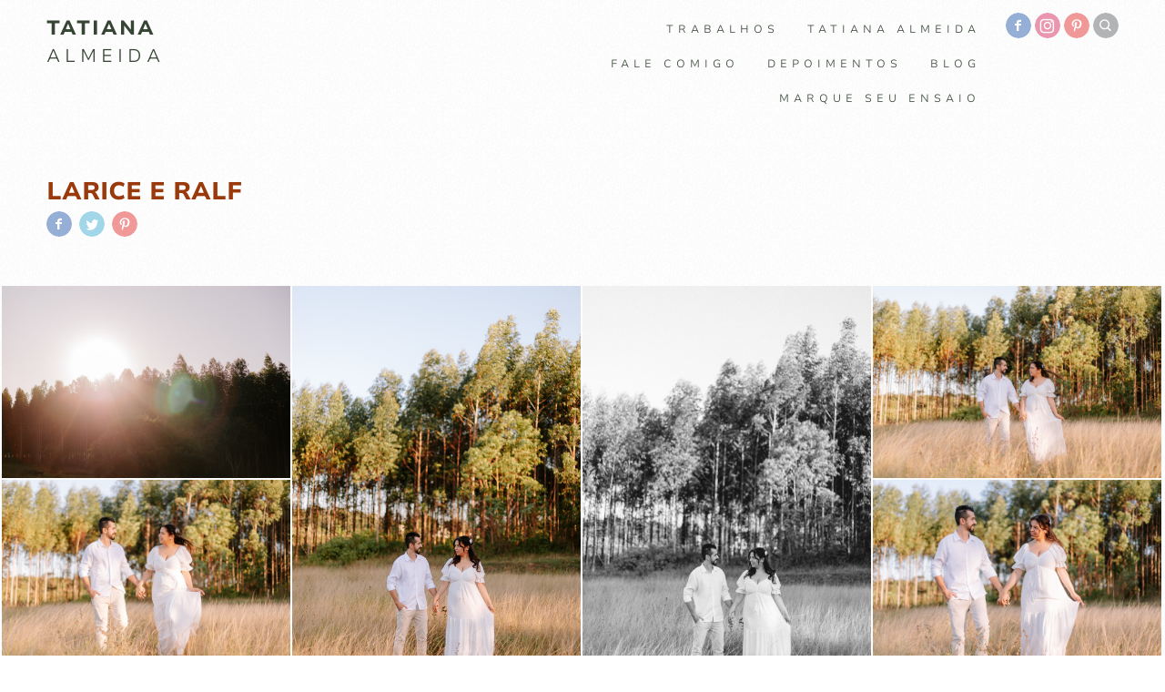

--- FILE ---
content_type: text/html; charset=utf-8
request_url: https://tatianalmeidaphotography.com/galeria-clientes/2022/ensaios-3/larice-e-ralf/
body_size: 4851
content:

<!DOCTYPE html>
<html lang="pt" class="pc">
    <head>
        <meta charset="utf-8" />
        <meta http-equiv="X-UA-Compatible" content="chrome=1" />
        <meta name="viewport" content="width=device-width, initial-scale=1, minimum-scale=1, maximum-scale=1, user-scalable=0">
        
        <meta name="description" content="Fotógrafa em Cabo Frio, Fotografa em Búzios, Armação dos Búzios, Arraial do Cabo. Fotógrafa de Casal, Fotógrafa de Gestação, Fotógrafa de Familia, Região dos lagos, Fotografa de Casamentos Região dos Lagos, aniversários e eventos em geral. Cabo Frio, Búzios, Arraial do Cabo, Rio das Ostras- Região dos Lagos.
Ensaios gestante, casal, ensaio Lifestyle e infantil. Fotografia com o coração. Acesse o site e veja meu portfólio.   fotografa casamento, foto região dos lagos, destination wedding, casamento de dia, casamento no campo, casamento na praia, casar em búzios, casal, região dos lagos, fotografia de casamento, ensaio de casal, decoração de casamento, fotografa cabo frio, fotografa búzios, fotografa rio das ostras, fotografa macaé
" />
        
        

        

        
    
    
        <meta property="og:title" content="Larice e Ralf" />
        <meta property="og:url" content="https://tatianalmeidaphotography.com/galeria-clientes/2022/ensaios-3/larice-e-ralf/" />
        <meta property="og:type" content="website" />
        <meta property="og:site_name" content="Tatiana Almeida Photography - Fotógrafa de Casamentos, Búzios, Arraial, Cabo Frio, Rio Das Ostras, Macaé -  Rio de Janeiro. " />
        
        <meta property="og:description" content="Fotógrafa em Cabo Frio, Fotografa em Búzios, Armação dos Búzios, Arraial do Cabo. Fotógrafa de Casal, Fotógrafa de Gestação, Fotógrafa de Familia, Região dos lagos, Fotografa de Casamentos Região dos Lagos, aniversários e eventos em geral. Cabo Frio, Búzios, Arraial do Cabo, Rio das Ostras- Região dos Lagos.
Ensaios gestante, casal, ensaio Lifestyle e infantil. Fotografia com o coração. Acesse o site e veja meu portfólio.   fotografa casamento, foto região dos lagos, destination wedding, casamento de dia, casamento no campo, casamento na praia, casar em búzios, casal, região dos lagos, fotografia de casamento, ensaio de casal, decoração de casamento, fotografa cabo frio, fotografa búzios, fotografa rio das ostras, fotografa macaé
" />
            
            
        <meta property="og:image" content="https://cdn-sites-images.46graus.com/files/photos/c1afd070/37422120-9ccc-44ea-9041-989c32196dcd/img_6269-512x768.jpg" />
        <meta property="og:image:type" content="image/jpeg" />
        <meta property="og:image:width" content="512" />
        <meta property="og:image:height" content="768" />
            
        

    


        
        
        <meta name="google-site-verification" content="GMNKj0MTTQS3gk2S7EFpBH67CBnj-5XqTM8VsLM7TJg" />
        
        
        
        
		
        
		
		
		<!-- Facebook Pixel Code -->
		<script>
			!function(f,b,e,v,n,t,s)
			{if(f.fbq)return;n=f.fbq=function(){n.callMethod?
			n.callMethod.apply(n,arguments):n.queue.push(arguments)};
			if(!f._fbq)f._fbq=n;n.push=n;n.loaded=!0;n.version='2.0';
			n.queue=[];t=b.createElement(e);t.async=!0;
			t.src=v;s=b.getElementsByTagName(e)[0];
			s.parentNode.insertBefore(t,s)}(window, document,'script',
			'https://connect.facebook.net/en_US/fbevents.js');
			fbq('init', '3067796250164265');
			fbq('track', 'PageView');
		</script>
		<!-- End Facebook Pixel Code -->
		
		<meta name="facebook-domain-verification" content="&lt;!-- Meta Pixel Code --&gt; &lt;script&gt; !function(f,b,e,v,n,t,s) {if(f.fbq)return;n=f.fbq=function(){n.cal" />
		

        
        <title>Larice e Ralf - Tatiana Almeida Photography - Fotógrafa de Casamentos, Búzios, Arraial, Cabo Frio, Rio Das Ostras, Macaé -  Rio de Janeiro.</title>
        

        <link rel="dns-prefetch" href="cdn.46graus.com" />
        <link rel="dns-prefetch" href="cdn-sites-images.46graus.com" />
        <link rel="dns-prefetch" href="cdn-sites-static.46graus.com" />

        <link rel="canonical" href="https://tatianalmeidaphotography.com/galeria-clientes/2022/ensaios-3/larice-e-ralf/" />

        

    
		<!--[if IE]><link rel="shortcut icon" type="image/x-icon" href="//cdn-sites-images.46graus.com/files/icons/57803/favicon-b62080fa-c307-4096-94a1-6965e8ea5dfb.ico"/><![endif]-->
		<link rel="icon" href="//cdn-sites-images.46graus.com/files/icons/57803/favicon-b62080fa-c307-4096-94a1-6965e8ea5dfb-32x32.ico" sizes="32x32">
		<link rel="icon" href="//cdn-sites-images.46graus.com/files/icons/57803/favicon-b62080fa-c307-4096-94a1-6965e8ea5dfb-64x64.ico" sizes="64x64">
		<link rel="icon" href="//cdn-sites-images.46graus.com/files/icons/57803/favicon-b62080fa-c307-4096-94a1-6965e8ea5dfb-128x128.ico" sizes="128x128">
		<link rel="icon" href="//cdn-sites-images.46graus.com/files/icons/57803/favicon-b62080fa-c307-4096-94a1-6965e8ea5dfb-256x256.ico" sizes="256x256">

		<!-- icon in the highest resolution we need it for -->
		<link rel="icon" href="//cdn-sites-images.46graus.com/files/icons/57803/favicon-b62080fa-c307-4096-94a1-6965e8ea5dfb-32x32.png" sizes="32x32">
		<link rel="icon" href="//cdn-sites-images.46graus.com/files/icons/57803/favicon-b62080fa-c307-4096-94a1-6965e8ea5dfb-56x56.png" sizes="56x56">
		<link rel="icon" href="//cdn-sites-images.46graus.com/files/icons/57803/favicon-b62080fa-c307-4096-94a1-6965e8ea5dfb-144x144.png" sizes="144x144">
		<link rel="icon" href="//cdn-sites-images.46graus.com/files/icons/57803/favicon-b62080fa-c307-4096-94a1-6965e8ea5dfb-192x192.png" sizes="192x192">
		<link rel="icon" href="//cdn-sites-images.46graus.com/files/icons/57803/favicon-b62080fa-c307-4096-94a1-6965e8ea5dfb-195x195.png" sizes="195x195">
		<link rel="icon" href="//cdn-sites-images.46graus.com/files/icons/57803/favicon-b62080fa-c307-4096-94a1-6965e8ea5dfb-196x196.png" sizes="196x196">
		<link rel="icon" href="//cdn-sites-images.46graus.com/files/icons/57803/favicon-b62080fa-c307-4096-94a1-6965e8ea5dfb-228x228.png" sizes="228x228">
		<link rel="icon" href="//cdn-sites-images.46graus.com/files/icons/57803/favicon-b62080fa-c307-4096-94a1-6965e8ea5dfb-precomposed-196x196.png" sizes="196x196">

		<!-- multiple icons for IE -->
		<meta name="application-name" content="Tatiana Almeida Photography - Fotógrafa de Casamentos, Búzios, Arraial, Cabo Frio, Rio Das Ostras, Macaé -  Rio de Janeiro. "/>
		<meta name="msapplication-square70x70logo" content="//cdn-sites-images.46graus.com/files/icons/57803/favicon-b62080fa-c307-4096-94a1-6965e8ea5dfb-128x128.png"/>
		<meta name="msapplication-square150x150logo" content="//cdn-sites-images.46graus.com/files/icons/57803/favicon-b62080fa-c307-4096-94a1-6965e8ea5dfb-270x270.png"/>
		<link rel="shortcut icon" href="//cdn-sites-images.46graus.com/files/icons/57803/favicon-b62080fa-c307-4096-94a1-6965e8ea5dfb-128x128.png" sizes="128x128">
		<link rel="shortcut icon" href="//cdn-sites-images.46graus.com/files/icons/57803/favicon-b62080fa-c307-4096-94a1-6965e8ea5dfb-270x270.png" sizes="270x270">
		

		<!-- touch icons -->
		<link rel="apple-touch-icon" href="//cdn-sites-images.46graus.com/files/icons/57803/favicon-b62080fa-c307-4096-94a1-6965e8ea5dfb-58x58.png">
		<link rel="apple-touch-icon" href="//cdn-sites-images.46graus.com/files/icons/57803/favicon-b62080fa-c307-4096-94a1-6965e8ea5dfb-87x87.png" sizes="87x87">
		<link rel="apple-touch-icon" href="//cdn-sites-images.46graus.com/files/icons/57803/favicon-b62080fa-c307-4096-94a1-6965e8ea5dfb-120x120.png" sizes="120x120">
		<link rel="apple-touch-icon" href="//cdn-sites-images.46graus.com/files/icons/57803/favicon-b62080fa-c307-4096-94a1-6965e8ea5dfb-152x152.png" sizes="152x152">
		<!-- retina ipad and iphone -->
		<link rel="apple-touch-icon" href="//cdn-sites-images.46graus.com/files/icons/57803/favicon-b62080fa-c307-4096-94a1-6965e8ea5dfb-168x168.png" sizes="168x168">
		<link rel="apple-touch-icon" href="//cdn-sites-images.46graus.com/files/icons/57803/favicon-b62080fa-c307-4096-94a1-6965e8ea5dfb-180x180.png" sizes="180x180">

		<!-- precomposed icons for iOS -->
		<!-- For non-Retina (@1× display) iPhone, iPod Touch, and Android 2.1+ devices: -->
		<link rel="apple-touch-icon-precomposed" href="//cdn-sites-images.46graus.com/files/icons/57803/favicon-b62080fa-c307-4096-94a1-6965e8ea5dfb-precomposed-57x57.png"><!-- 57×57px -->
		<!-- For the iPad mini and the first- and second-generation iPad (@1× display) on iOS ≤ 6: -->
		<link rel="apple-touch-icon-precomposed" sizes="72x72" href="//cdn-sites-images.46graus.com/files/icons/57803/favicon-b62080fa-c307-4096-94a1-6965e8ea5dfb-precomposed-72x72.png">
		<!-- For the iPad mini and the first- and second-generation iPad (@1× display) on iOS ≥ 7: -->
		<link rel="apple-touch-icon-precomposed" sizes="76x76" href="//cdn-sites-images.46graus.com/files/icons/57803/favicon-b62080fa-c307-4096-94a1-6965e8ea5dfb-precomposed-76x76.png">
		<!-- For iPhone with @2× display running iOS ≤ 6: -->
		<link rel="apple-touch-icon-precomposed" sizes="114x114" href="//cdn-sites-images.46graus.com/files/icons/57803/favicon-b62080fa-c307-4096-94a1-6965e8ea5dfb-precomposed-114x114.png">
		<!-- For iPhone with @2× display running iOS ≥ 7: -->
		<link rel="apple-touch-icon-precomposed" sizes="120x120" href="//cdn-sites-images.46graus.com/files/icons/57803/favicon-b62080fa-c307-4096-94a1-6965e8ea5dfb-precomposed-120x120.png">
		<!-- For iPad with @2× display running iOS ≤ 6: -->
		<link rel="apple-touch-icon-precomposed" sizes="144x144" href="//cdn-sites-images.46graus.com/files/icons/57803/favicon-b62080fa-c307-4096-94a1-6965e8ea5dfb-precomposed-144x144.png">
		<!-- For iPad with @2× display running iOS ≥ 7: -->
		<link rel="apple-touch-icon-precomposed" sizes="152x152" href="//cdn-sites-images.46graus.com/files/icons/57803/favicon-b62080fa-c307-4096-94a1-6965e8ea5dfb-precomposed-152x152.png">
		<!-- For iPhone 6 Plus with @3× display: -->
		<link rel="apple-touch-icon-precomposed" sizes="180x180" href="//cdn-sites-images.46graus.com/files/icons/57803/favicon-b62080fa-c307-4096-94a1-6965e8ea5dfb-precomposed-180x180.png">

		<!-- Specify a startup image, statusbar color and theme_color-->
		<link rel="apple-touch-startup-image" href="//cdn-sites-images.46graus.com/files/icons/57803/favicon-b62080fa-c307-4096-94a1-6965e8ea5dfb-180x180.png">
		<meta name="apple-mobile-web-app-status-bar-style" content="#446b4b">
		<meta name="apple-mobile-web-app-title" content="Tatiana Almeida Photography - Fotógrafa de Casamentos, Búzios, Arraial, Cabo Frio, Rio Das Ostras, Macaé -  Rio de Janeiro. ">

		<!-- Chrome, Firefox OS and Opera -->
		<meta name="theme-color" content="#ffffff">

		<meta id="ieconfig-link" name="msapplication-config" content="/ieconfig.xml?030520241505591000" />
		<link id="manifest-link" rel="manifest" href="/manifest.json?030520241505591000" />
	

        <link id="menu-position-css-link" rel="stylesheet" media="all" type="text/css" href="//cdn-sites-static.46graus.com/css/menu/top.css?1000" />
        <link id="menu-layout-css-link" rel="stylesheet" media="all" type="text/css" href="//cdn-sites-static.46graus.com/css/menu/top/layout1.css?1000" />
        <link id="menu-linkstyle-css-link" rel="stylesheet" media="all" type="text/css" href="//cdn-sites-static.46graus.com/css/menu/effects/effect1.css?1000" />

        <link rel="stylesheet" media="all" type="text/css" href="//cdn-sites-static.46graus.com/dist/css/styles.css?1000" />

        <link id="dynamic-css-link" rel="stylesheet" media="all" type="text/css" href="/dynamic.css?030520241505591000" />
        <link id="font-css-link" rel="stylesheet" media="all" type="text/css" href="//cdn-sites-static.46graus.com/css/build/fonts/pack8.css?1000" />

        

        
        <script type="text/javascript">
        
            window.ColorScheme = {
                highlight: '#446b4b',
                menu: '#ffffff'
            };
            window.Base = {
                staticUrl: '//cdn-sites-static.46graus.com/',
                staticVersion: '1000',
                address46: 'tatianalmeidaphotography',
                siteUrl: 'https://tatianalmeidaphotography.com',
                config: '57803/5/12',
                canProtect: true,
                isFree: false,
                abovePro: true,
                session: ""
            };
            window._sharedData = {
                user_agent: {
                    mobile: false,
                    tablet: false,
                    bot: true
                },
                routes: {
                    generic_form_send: "/generic-form/send/"
                }
            };
            
            if (window.location.protocol.indexOf('https') == -1)
                window.location.href = window.location.href.replace(/^http:/, 'https:');
            
            
        </script>

        
        <script type="text/javascript" src="//cdn.46graus.com/cache/settings/c1afd070/df9376ac-dd03-4043-8655-7c9e9c3b23c8_01232026-200155.js"></script>
        

        <script type="text/javascript">
            window._sharedData.page_types = {"Index": 9, "About": 11, "Form": 4, "Grouper": 0, "Text": 3, "PhotoNarrative": 10, "Permalink": 99, "Ecommerce": 13, "Blog": 8, "Opener": 5, "ExternalLink": 7, "Test": 12, "Folder": 1, "Other": 6, "Gallery": 2, "Channel": 14};
        </script>

        
	
		<script type="application/ld+json">
		{
    "@context": "http://schema.org",
    "@id": "https://tatianalmeidaphotography.com/galeria-clientes/2022/ensaios-3/larice-e-ralf/",
    "@type": "WebPage",
    "breadcrumb": {
        "@type": "BreadcrumbList",
        "itemListElement": [
            {
                "@type": "ListItem",
                "item": {
                    "@id": "https://tatianalmeidaphotography.com/galeria-clientes/",
                    "image": null,
                    "name": "Galeria clientes ",
                    "url": "https://tatianalmeidaphotography.com/galeria-clientes/"
                },
                "position": 1
            },
            {
                "@type": "ListItem",
                "item": {
                    "@id": "https://tatianalmeidaphotography.com/galeria-clientes/2022/",
                    "image": null,
                    "name": "2022",
                    "url": "https://tatianalmeidaphotography.com/galeria-clientes/2022/"
                },
                "position": 2
            },
            {
                "@type": "ListItem",
                "item": {
                    "@id": "https://tatianalmeidaphotography.com/galeria-clientes/2022/ensaios-3/",
                    "image": null,
                    "name": "ensaios",
                    "url": "https://tatianalmeidaphotography.com/galeria-clientes/2022/ensaios-3/"
                },
                "position": 3
            },
            {
                "@type": "ListItem",
                "item": {
                    "@id": "https://tatianalmeidaphotography.com/galeria-clientes/2022/ensaios-3/larice-e-ralf/",
                    "image": "https://tatianalmeidaphotography.com/permalink/59c46e69-9889-4a8e-9852-3ec1c4f2ca3b/img_6269.jpg",
                    "name": "Larice e Ralf",
                    "url": "https://tatianalmeidaphotography.com/galeria-clientes/2022/ensaios-3/larice-e-ralf/"
                },
                "position": 4
            }
        ]
    },
    "description": "Fot\u00f3grafa em Cabo Frio, Fotografa em B\u00fazios, Arma\u00e7\u00e3o dos B\u00fazios, Arraial do Cabo. Fot\u00f3grafa de Casal, Fot\u00f3grafa de Gesta\u00e7\u00e3o, Fot\u00f3grafa de Familia, Regi\u00e3o dos lagos, Fotografa de Casamentos Regi\u00e3o dos Lagos, anivers\u00e1rios e eventos em geral. Cabo Frio, B\u00fazios, Arraial do Cabo, Rio das Ostras- Regi\u00e3o dos Lagos.\nEnsaios gestante, casal, ensaio Lifestyle e infantil. Fotografia com o cora\u00e7\u00e3o. Acesse o site e veja meu portf\u00f3lio.   fotografa casamento, foto regi\u00e3o dos lagos, destination wedding, casamento de dia, casamento no campo, casamento na praia, casar em b\u00fazios, casal, regi\u00e3o dos lagos, fotografia de casamento, ensaio de casal, decora\u00e7\u00e3o de casamento, fotografa cabo frio, fotografa b\u00fazios, fotografa rio das ostras, fotografa maca\u00e9\n",
    "image": "https://tatianalmeidaphotography.com/permalink/59c46e69-9889-4a8e-9852-3ec1c4f2ca3b/img_6269.jpg",
    "name": "Larice e Ralf",
    "url": "https://tatianalmeidaphotography.com/galeria-clientes/2022/ensaios-3/larice-e-ralf/"
}
		</script>
	
	
		<script type="application/ld+json">
		{
  "@context": "http://schema.org",
  "@id": "https://tatianalmeidaphotography.com",
  "@type": "LocalBusiness",
  "address": {
    "@type": "PostalAddress",
    "addressCountry": "Brazil",
    "addressLocality": null,
    "addressRegion": "Rio de Janeiro",
    "postalCode": null,
    "streetAddress": null
  },
  "description": "Fot\u00f3grafa em Cabo Frio, Fotografa em B\u00fazios, Arma\u00e7\u00e3o dos B\u00fazios, Arraial do Cabo. Fot\u00f3grafa de Casal, Fot\u00f3grafa de Gesta\u00e7\u00e3o, Fot\u00f3grafa de Familia, Regi\u00e3o dos lagos, Fotografa de Casamentos Regi\u00e3o dos Lagos, anivers\u00e1rios e eventos em geral. Cabo Frio, B\u00fazios, Arraial do Cabo, Rio das Ostras- Regi\u00e3o dos Lagos.\nEnsaios gestante, casal, ensaio Lifestyle e infantil. Fotografia com o cora\u00e7\u00e3o. Acesse o site e veja meu portf\u00f3lio.   fotografa casamento, foto regi\u00e3o dos lagos, destination wedding, casamento de dia, casamento no campo, casamento na praia, casar em b\u00fazios, casal, regi\u00e3o dos lagos, fotografia de casamento, ensaio de casal, decora\u00e7\u00e3o de casamento, fotografa cabo frio, fotografa b\u00fazios, fotografa rio das ostras, fotografa maca\u00e9\n",
  "email": "tatianalmeidafotografia@gmail.com",
  "image": "//cdn-sites-images.46graus.com/files/photos/c1afd070/eacd7577-bfe2-40ff-9b21-30aa6ad9305f/dsc_6209-2435x1624.jpg",
  "logo": null,
  "name": "Tatiana Almeida Photography- Fotografa Regi\u00e3o dos Lagos, Cabo Frio, B\u00fazios, Rio das Ostras, Arraial do Cabo",
  "photos": [
    "//cdn-sites-images.46graus.com/files/photos/c1afd070/bc513587-4cc9-4431-a6a8-0ed7b232aad8/_dsc7539-2560x1706.jpg",
    "//cdn-sites-images.46graus.com/files/photos/c1afd070/4c14eecd-b4d2-4511-b3e1-86503e47a8ac/_dsc1547-6-1706x2560.jpg",
    "//cdn-sites-images.46graus.com/files/photos/c1afd070/6a133d45-15a4-431c-8832-71d00cede030/_dsc1925-2560x1706.jpg",
    "//cdn-sites-images.46graus.com/files/photos/c1afd070/b97dd287-a78a-4c9e-9947-3a7b313850d9/_dsc5999-2560x1706.jpg"
  ],
  "sameAs": [
    "https://www.facebook.com/tatianalmeidaphotography",
    "https://www.instagram.com/tatianaphotograph/",
    "https://br.pinterest.com/tatianalmeidafotografia/"
  ],
  "telephone": "22992894227",
  "url": "https://tatianalmeidaphotography.com"
}
		</script>
	


        
    

        

        
            
            <!-- Facebook Pixel Code -->
<script>
!function(f,b,e,v,n,t,s)
{if(f.fbq)return;n=f.fbq=function(){n.callMethod?
n.callMethod.apply(n,arguments):n.queue.push(arguments)};
if(!f._fbq)f._fbq=n;n.push=n;n.loaded=!0;n.version='2.0';
n.queue=[];t=b.createElement(e);t.async=!0;
t.src=v;s=b.getElementsByTagName(e)[0];
s.parentNode.insertBefore(t,s)}(window, document,'script',
'https://connect.facebook.net/en_US/fbevents.js');
fbq('init', '880978632355999');
fbq('track', 'PageView');
</script>
<noscript><img height="1" width="1" style="display:none"
src="https://www.facebook.com/tr?id=880978632355999&ev=PageView&noscript=1"
/></noscript>
<!-- End Facebook Pixel Code -->
            
            
        
    </head>
    <body class="font-pack8 menu-layout1 menu-small menu-effect1 menualign-right menu-top icon-type7 margin-small header-full">
        <div id="root"></div>
        <div id="modal"></div>

        

        
    <script type="text/javascript">
        window._sharedData.page = {
            authenticated: true,
            
            
            widgets: {
                instagram: "/widgets/instagram/",
                blog: "/widgets/blog/ultimos-posts",
                gallery: "/widgets/galeria/ultimas",
                ecommerce: "/widgets/ecommerce/ultimos-produtos",
                channel: "/widgets/channel/ultimos-artigos",
                narrative: "/widgets/narrativas/ultimas",
                selected_pages: "/widgets/widget/paginas-selecionadas"
            },
            absoluteUri: "https://tatianalmeidaphotography.com/galeria-clientes/2022/ensaios-3/larice-e-ralf/",
            referer: "",
            host: "tatianalmeidaphotography.com"
        };
    </script>

    
    <script type="text/javascript" src="//cdn.46graus.com/cache/pages/c1afd070/b14ff727-a08b-4b3d-8a4d-67741ab56e1f_01082024-281735.js"></script>
    

    <script type="text/javascript" src="//cdn-sites-static.46graus.com/dist_wp/js/site.js?1000"></script>

        <div id="wp-ratedWA">   
    <a target="_blank" href="https://www.casamentos.com.br/fotografo-casamento/tatiana-almeida-photography--e245583" title="Tatiana Almeida Photography, ganhador Casamentos Awards 2021 de Casamentos.com.br">
        <img width="125" height="125" alt="Tatiana Almeida Photography, ganhador Casamentos Awards 2021 de Casamentos.com.br" id="wp-ratedWA-img-2021" src="https://cdn1.casamentos.com.br/img/badges/2021/badge-weddingawards_pt_BR.jpg">
    </a>
</div>
<script type="text/javascript" src="https://cdn1.casamentos.com.br/_js/wp-rated.js?v=4"></script>
<script>wpShowRatedWAv3('245583','2021');</script>

<div id="wp-ratedWA">
    <a target="_blank" href="https://www.casamentos.com.br/fotografo-casamento/tatiana-almeida-photography--e245583" rel="nofollow" title="Tatiana Almeida Photography, ganhador Casamentos Awards 2022 de Casamentos.com.br">
        <img width="125" height="125" alt="Tatiana Almeida Photography, ganhador Casamentos Awards 2022 de Casamentos.com.br" id="wp-ratedWA-img-2022" src="https://cdn1.casamentos.com.br/img/badges/2022/badge-weddingawards_pt_BR.jpg">
    </a>




        
        
        <!-- Global site tag (gtag.js) - Google Analytics -->
        <script async src="https://www.googletagmanager.com/gtag/js"></script>
        <script>
            window.dataLayer = window.dataLayer || [];
            function gtag(){dataLayer.push(arguments);}
            gtag('js', new Date());
            gtag('config', 'G-D4W6QEXBVH'); // 46 Sites GA4
            
        </script>
        
        
		
        
		
		<!-- Facebook Pixel Code -->
		<noscript>
			<img height="1" width="1" style="display:none" src="https://www.facebook.com/tr?id=3067796250164265&ev=PageView&noscript=1"/>
		</noscript>
		<!-- End Facebook Pixel Code -->
		
    </body>
</html>

--- FILE ---
content_type: text/css
request_url: https://tatianalmeidaphotography.com/dynamic.css?030520241505591000
body_size: 2949
content:



/*menu*/
/*#header .scrollbar .scrollbar-content-inner,
#header .scrollbar .track .scrollbar-track-inner .thumb,
#header #menu-left-scrollbar-thumb-inner {
    background: #374535;
}*/

.loader-spinner {
    background-color: #446b4b;
}

.load-more-fade-effect {

    background: -moz-linear-gradient(to bottom, rgba(255, 255, 255,0) 0%, rgba(255, 255, 255, 0.7) 65%, rgba(255, 255, 255, 1) 90%);
    background: -webkit-linear-gradient(to bottom, rgba(255, 255, 255,0) 0%, rgba(255, 255, 255, 0.7) 65%, rgba(255, 255, 255, 1) 90%);
    background: -webkit-linear-gradient(to bottom, rgba(255, 255, 255,0) 0%, rgba(255, 255, 255, 0.7) 65%, rgba(255, 255, 255, 1) 90%);
    background: -o-linear-gradient(to bottom, rgba(255, 255, 255,0) 0%, rgba(255, 255, 255, 0.7) 65%, rgba(255, 255, 255, 1) 90%);
    background: -ms-linear-gradient(to bottom, rgba(255, 255, 255,0) 0%, rgba(255, 255, 255, 0.7) 65%, rgba(255, 255, 255, 1) 90%);
    background: linear-gradient(to bottom, rgba(255, 255, 255,0) 0%, rgba(255, 255, 255, 0.7) 65%, rgba(255, 255, 255, 1) 90%);
}

#header .scrollbar .thumb .end,
#header .scrollbar .thumb .end {
    cursor: pointer;
}
#header .scrollbar .track .scrollbar-track-inner {
    background: rgba(55, 69, 53, 0.2);
}
#header .scrollbar .track .scrollbar-track-inner .scrollbar-content-inner {
    background: rgba(55, 69, 53, 1);
}


/*barra de fundo para outros*/
.custom-scroll.y .scrollbar .track .scrollbar-track-inner,
.custom-scroll.x .scrollbar .track .scrollbar-track-inner {
    background-color: rgba(86, 84, 84, 0.4);
}
/*barra  para outros*/
.custom-scroll.y .scrollbar .scrollbar-content-inner,
.custom-scroll.x .scrollbar .thumb {
    background-color: #446b4b;
}

.gallery-slider .wrap-flying-information .white .custom-scroll.y .scrollbar .track .scrollbar-track-inner,
.gallery-slider .wrap-flying-information .white .custom-scroll.x .scrollbar .track .scrollbar-track-inner {
    background-color: rgba(255, 255, 255, 0.4);
}
.gallery-slider .wrap-flying-information .black .custom-scroll.y .scrollbar .track .scrollbar-track-inner,
.gallery-slider .wrap-flying-information .black .custom-scroll.x .scrollbar .track .scrollbar-track-inner {
    background-color: rgba(0, 0, 0, 0.4);
}
/*componentes*/
.image-background-element.white .custom-scroll.y .scrollbar .track .scrollbar-track-inner,
.video-background-element.white .custom-scroll.y .scrollbar .track .scrollbar-track-inner {
    background-color: rgba(255, 255, 255, 0.4);
}
.image-background-element.black .custom-scroll.y .scrollbar .track .scrollbar-track-inner,
.video-background-element.black .custom-scroll.y .scrollbar .track .scrollbar-track-inner {
    background-color: rgba(0, 0, 0, 0.4);
}

/* .ico div.icon,*/

.link-color,
#header-resp a,
#header a {
    color: #374535;
}

#wrapper-header-resp.layout1 .modal-menu-resp .filter-wrap .bg-filter,
#wrapper-header-resp.layout1 .hamburger-fixed-wrapper:not(.opened-menu-modal) .filter-wrap .bg-filter {
    background-color: rgb(255, 255, 255);
}

#wrapper-header-resp.layout1 .modal-menu-resp .filter-wrap .menu-filter,
#wrapper-header-resp.layout1 .hamburger-fixed-wrapper:not(.opened-menu-modal) .filter-wrap .menu-filter {
    background-color: rgba(255, 255, 255, 0.4);
}

#wrapper-header-resp.layout1 .hamburger-fixed-wrapper.opened-menu-modal .filter-wrap .bg-filter,
#wrapper-header-resp.layout1 .hamburger-fixed-wrapper.opened-menu-modal .filter-wrap .menu-filter {
    background-color: transparent;
}

body.menu-left #header li.sub a {
    color: rgba(55, 69, 53, 0.7);
}
body.menu-left #header li.sub a:hover {
    color: #374535;
}

#modal h1,
#modal h2,
#modal h1 a,
#modal h2 a,
#modal h2.small,
#modal .title,
#modal .title2,
#modal .title-color,
#content h1,
#content h2,
#content h1 a,
#content h2 a,
#content h2.small,
#content .title,
#content .title2,
#content .title-color {
    color: #99390c;
}

#modal h3,
#modal h3 a,
#modal .subtitle,
#content h3,
#content h3 a,
#content .subtitle {
    color: #646161;
}

#modal h4,
#modal h4 a,
#content h4,
#content h4 a {
    color: #3a5233;
}
/*#content h4.legend {
    color: #3a5233 !important;
}*/

#content a.sub-title,
.sub-title {
    color: #646161 !important;
}

/*#content a,
#content .text h1,
#content .text h2,*/
#content blockquote,
#content blockquote a,
#content p,
#content p a,
.text,
.text a,
.site-color-text,
.site-color-text:before,
.site-color-text:after {
    color: #565454;
}
.text-color {
    color: #565454 !important;
}

.bg-text-before:before,
.bg-text-after:after {
    background-color: #565454 !important;
}

.modal-content.modal-payments-manual input {
    color: #565454;
}

/* PLACEHOLDERS */
::-webkit-input-placeholder {
    color: #565454;
}
:-moz-placeholder {
    color: #565454;
}
::-moz-placeholder {
    color: #565454;
}
:-ms-input-placeholder {
    color: #565454;
}
::placeholder {
    color: #565454;
}

.bg-website,
body {
    background-color: #ffffff;
}
.bg-website-force,
.bg-website-after:after,
.bg-website-before:before {
    background-color: #ffffff !important;
}

.bg-menu,
#header div.bg {
    background-color: #ffffff;

    opacity: 0.4;
    filter: alpha(opacity=100); /* IE 7 and Earlier */
    /* Next 2 lines IE8 */
    -ms-filter: "progid:DXImageTransform.Microsoft.Alpha(Opacity=100)";
    filter: "progid:DXImageTransform.Microsoft.Alpha(Opacity=100)";
    zoom: 1;
}

.bg-menu-resp {
    background-color: rgba(255, 255, 255, 0.4);
}

hr {
    border-bottom-color: #565454;
}

.cookies-banner-wrapper .inner {
    background: rgba(86, 84, 84, 0.05);
}

.cookies-banner-wrapper .inner a {
    border-bottom: 1px solid #565454;
}


body.menu-top .bg-menu,
body.menu-top #header div.bg {
    z-index: 0;
}

body.menu-left .bg-menu,
body.menu-left #header div.bg {
    z-index: -1;
}



#content .testimonial-wrapper .ico .icon {
    color: #565454;
    color: rgba(86, 84, 84, .9);
}






#header-resp .ico div.bg,
.ico div.ico-bg,
.ico div.bg {
    background: #828487;
}



#content .image-effects-component * {
    color: #374535;
}

.image-effects-component .thumb div.bottom-legend,
.image-effects-component .thumb .featured-filter,
.image-effects-component a.square-bottom-info .thumb div.bg-legend-container,
.image-effects-component a.light-bottom-gradient-info .top-line,
.image-effects-component a.dark-bottom-gradient-info .top-line,
.image-effects-component a.light-bottom-gradient-info .top-line {
    background-color: #446b4b;
}


/* effect1 */

#header-resp ul.effect1 li a.selected,
html.pc #header-resp ul.effect1 li a:hover,
body.menu-left #menu ul.effect1 li a.selected,
body.menu-left #menu ul.effect1 li a:hover,
body.menu-top #menu ul.effect1 li a.selected,
body.menu-top #menu ul.effect1 li a:hover {
    border-bottom-color: #446b4b;
}

/* effect2 */

#header-resp ul.effect2 li a.selected,
html.pc #header-resp ul.effect2 li a:hover,
body.menu-left #menu ul.effect2 li a.b.selected,
body.menu-left #menu ul.effect2 li a.b:hover,
body.menu-top #menu ul.effect2 li a.b.selected,
body.menu-top #menu ul.effect2 li a.b:hover {
    background: #446b4b;
}

/* effect3 */

body.menu-left #menu ul.effect3.mobile li a.b,
body.menu-top #menu ul.effect3.mobile li a.b {
    background: none;
}

#header-resp ul.effect3 li a.selected,
html.pc #header-resp ul.effect3 li a:hover,
body.menu-left #menu ul.effect3 li a.b.selected,
body.menu-left #menu ul.effect3 li a.b:hover,
body.menu-top #menu ul.effect3 li a.b.selected,
body.menu-top #menu ul.effect3 li a.b:hover {
    color: #446b4b;
}

body.menu-left #menu ul.effect3 li a.b,
body.menu-top #menu ul.effect3 li a.b {
    background: #ffffff;
}

/* effect4 */

body.menu-left #menu ul.effect4.mobile li a.b,
body.menu-top #menu ul.effect4.mobile li a.b {
    background: none;
}

#header-resp ul.effect4 li a.selected,
html.pc #header-resp ul.effect4 li a:hover,
body.menu-left #menu ul.effect4 li a.b.selected,
body.menu-left #menu ul.effect4 li a.b:hover,
body.menu-top #menu ul.effect4 li a.b.selected,
body.menu-top #menu ul.effect4 li a.b:hover {
    color: #ffffff;
    background: #374535;
}

body.menu-left #menu ul.effect4 li a.b,
body.menu-top #menu ul.effect4 li a.b {
    background: #ffffff;
}

#content .image-effects-component div.square-legend hr {
    background-color: rgba(55, 69, 53, 0.5);
}

/* effect5 */
body.menu-left #menu ul.effect5.mobile li a.b,
body.menu-top #menu ul.effect5.mobile li a.b {
    background: none;
}

#header-resp ul.effect5 li a.selected,
html.pc #header-resp ul.effect5 li a:hover,
body.menu-left #menu ul.effect5 li a.b.selected,
body.menu-left #menu ul.effect5 li a.b:hover,
body.menu-top #menu ul.effect5 li a.b.selected,
body.menu-top #menu ul.effect5 li a.b:hover {
    color: #ffffff;
    background: #374535;
}

body.menu-left #menu ul.effect5 li a.b,
body.menu-top #menu ul.effect5 li a.b {
    background: #ffffff;
}

/* effect6 */

#header-resp ul.effect6 li a.selected,
html.pc #header-resp ul.effect6 li a:hover,
body.menu-left #menu ul.effect6 li a.b.selected,
body.menu-left #menu ul.effect6 li a.b:hover,
body.menu-top #menu ul.effect6 li a.b.selected,
body.menu-top #menu ul.effect6 li a.b:hover {
    color: #446b4b;
}

/* effect7 */

#header-resp ul.effect7 li a.selected,
html.pc #header-resp ul.effect7 li a:hover,
body.menu-left #menu ul.effect7 li a.b.selected,
body.menu-left #menu ul.effect7 li a.b:hover,
body.menu-top #menu ul.effect7 li a.b.selected,
body.menu-top #menu ul.effect7 li a.b:hover {
    border: 1px solid #374535;
}


/*body.menu-left #menu ul.effect3.mobile li a.b,
body.menu-top #menu ul.effect3.mobile li a.b,
body.menu-left #menu ul.effect4.mobile li a.b,
body.menu-top #menu ul.effect4.mobile li a.b,
body.menu-left #menu ul.effect5.mobile li a.b,
body.menu-top #menu ul.effect5.mobile li a.b {
    background: none;
}*/

/* BEGIN GHOST EFFECTS */
#content .ghost-effect {
    -webkit-transition: border-color 0.4s ease-out, box-shadow 0.4S ease-out, color 0.4s ease-out;
    -moz-transition: border-color 0.4s ease-out, box-shadow 0.4S ease-out, color 0.4s ease-out;
    -o-transition: border-color 0.4s ease-out, box-shadow 0.4S ease-out, color 0.4s ease-out;
    transition: border-color 0.4s ease-out, box-shadow 0.4S ease-out, color 0.4s ease-out;

    -moz-box-shadow: 0px 10px 15px -10px rgba(75, 138, 77, 0.2);
    -webkit-box-shadow: 0px 10px 15px -10px rgba(75, 138, 77, 0.2);
    box-shadow: 0px 10px 15px -10px rgba(75, 138, 77, 0.2);

    border: 2px solid rgba(75, 138, 77, 0.2);

    color: #4b8a4d;
}

#content .ghost-effect:hover {
    -moz-box-shadow: 0px 15px 30px -10px rgba(75, 138, 77, 0.35);
    -webkit-box-shadow: 0px 15px 30px -10px rgba(75, 138, 77, 0.35);
    box-shadow: 0px 15px 30px -10px rgba(75, 138, 77, 0.35);

    border: 2px solid rgba(75, 138, 77, 0.35);

    color: #569e58;
}

/* END GHOST EFFECTS */

/* Begin QuickContactForm */
.quick-contact-wrapper .quick-contact-content .quick-contact-container .quick-wrapper-fields {
    border: 1px solid rgba(86, 84, 84, 0.2);
}

.quick-contact-wrapper .quick-contact-content .quick-contact-container .quick-wrapper-fields .field:not(.field-textarea) {
    border-bottom: 1px solid rgba(86, 84, 84, 0.2);
}

.quick-contact-wrapper .quick-contact-content .quick-contact-container .quick-wrapper-fields .field input,
.quick-contact-wrapper .quick-contact-content .quick-contact-container .quick-wrapper-fields .field textarea {
    color: rgba(86, 84, 84, 1) !important;
}

.generic-form-success-modal .default-color-button-success,
.quick-contact-wrapper .button-wrapper,
.integrations-chats .default-color-button,
.integrations-chats .default-color-button-success,
.payment-modal-success .default-color-button-success {
    color: rgba(255, 255, 255, 0.7);

    background-color: #4b8a4d;
}

.quick-contact-wrapper .button-wrapper.disabled {
    background-color: #4b8a4d !important;
}

.quick-contact-wrapper .button-wrapper:hover,
.integrations-chats .default-color-button:hover,
.integrations-chats .default-color-button.close {
    background-color: #569e58;
}



/* END QuickContact */

/* Begin GenericForm css */
#content .caption {
    color: #3a5233;
}

#modal .form select,
#modal .form textarea,
#modal .form input,
#content .form select,
#content .form textarea,
#content .form input {
    background-color: rgba(86, 84, 84, 0.03);
    border-color: rgba(86, 84, 84, 0.2);
}

#modal .form select:hover,
#modal .form textarea:hover,
#modal .form input:hover,
#content .form select:hover,
#content .form textarea:hover,
#content .form input:hover {
    border-color: rgba(86, 84, 84, 0.4);
    background-color: rgba(86, 84, 84, 0.1);
}

#modal .form select.active,
#modal .form textarea.active,
#modal .form input.active,
#modal .form input:focus,
#modal .form select:focus,
#modal .form textarea:focus,
#content .form select.active,
#content .form textarea.active,
#content .form input.active,
#content .form input:focus,
#content .form select:focus,
#content .form textarea:focus {
    border-color: rgba(86, 84, 84, 0.6);
    background-color: rgba(86, 84, 84, 0.1);
}

.wrap-login .login-dialog {
    border: 1px solid #565454;
    border: 1px solid rgba(86, 84, 84, 0.2);
}

a.simple-button,
a.negative-color,
#modal .form .submit,
#modal .simple-button,
#modal .button-wrapper.round-button,
#global-parts .form .submit,
#content .form .submit,
#content .simple-button,
#content .button-wrapper.round-button {
    color: #ffffff;

    background-color: #4b8a4d;
    background-color: rgba(75, 138, 77, 0.7);
}

a.simple-button:hover,
a.negative-color:hover,
#modal .form .submit:hover,
#modal .simple-button:hover,
#modal .button-wrapper.round-button:hover,
#global-parts .form .submit:hover,
#content .form .submit:hover,
#content .simple-button:hover,
#content .button-wrapper.round-button:hover {
    background-color: #4b8a4d;
    background-color: rgba(75, 138, 77, 1);
}

#modal .text-body-buttons,
#modal .button-wrapper.text-button,
#modal .button-wrapper.ghost,
#content .text-body-buttons,
#content .button-wrapper.text-button,
#content .button-wrapper.ghost {
    color: #4b8a4d;
}

#modal .button-wrapper.text-button:hover,
#modal .button-wrapper.ghost:hover,
#content .button-wrapper.text-button:hover,
#content .button-wrapper.ghost:hover {
    color: #569e58;
}

#modal .form .error select,
#modal .form .error textarea,
#modal .form .error input,
#content .form .error select,
#content .form .error textarea,
#content .form .error input {
    background-color: #565454;
    background-color: rgba(86, 84, 84, 0.7);
}

#modal .form .error-msg,
#content .form .error-msg {
    color: #ffffff;
}
 /*End GenericForm css */

/* Init Manual Form Payment */

    #content .modal-payments-manual .form .error-msg {
        color: #ffffff;
        background-color: #565454;
        background-color: rgba(86, 84, 84, 0.7);
    }

    #content .modal-payments-manual .form .error select,
    #content .modal-payments-manual .form .error textarea,
    #content .modal-payments-manual .form .error input {
        border-color: rgba(86, 84, 84, 0.4);
        background-color: rgba(86, 84, 84, 0.1);
    }

/* End Manual Form Payment */

.modal-wrapper .modal-dialog .modal-content.simple-text .inner-modal-content {
    background-color: #ffffff;
}

.modal-wrapper .modal-dialog .modal-footer {
    background-color: #ffffff;
    border-top: 1px solid #565454;
    border-top: 1px solid rgba(86, 84, 84, 0.2);
}
.modal-wrapper .modal-dialog .modal-footer .inner-modal-footer {
    background-color: rgba(86, 84, 84, 0.03);
}

.__react_component_tooltip.type-dark.tooltip {
    background-color: #565454;
    color: #ffffff;
}

.__react_component_tooltip.type-dark.tooltip.place-top:after {
    border-top-color: #565454;
}

.__react_component_tooltip.type-dark.tooltip.place-bottom:after {
    border-bottom-color: #565454;
}

.__react_component_tooltip.type-dark.tooltip.place-left:after {
    border-left-color: #565454;
}

.__react_component_tooltip.type-dark.tooltip.place-right:after {
    border-right-color: #565454;
}

.highlight {
    color: #446b4b !important;
}

.highlight-bg {
    background-color: #446b4b !important;
}

.button-bg {
    background-color: #4b8a4d !important;
}

.button-color {
    color: #4b8a4d !important;
}

.modal-wrapper .modal-dialog.generic-form-success-modal .button-contrast *,
.button-contrast {
    color: #ffffff;
    color: rgba(255, 255, 255, 0.7);
}

ul.carousel-bullets li span:not(.active):hover {
    background-color: #565454;
}

/* ================================================================= */

#content .input.radio .circle, .dynamic-color-border {
    border-color: #565454;
}

#content .input.radio .circle .dot {
    background-color: #565454;
}

.rangeslider-horizontal .rangeslider__fill,
.rangeslider .rangeslider__handle {
  background: #ffffff;
}

.rangeslider-horizontal:after {
  background-color: rgba(255, 255, 255, 0.4);
}


--- FILE ---
content_type: text/css
request_url: https://cdn-sites-static.46graus.com/css/build/fonts/pack8.css?1000
body_size: 4368
content:
@font-face{font-family:'pack8-a';src:url("pack8/pack8-a.eot");src:url("pack8/pack8-a.eot?#iefix") format("embedded-opentype"),url("pack8/pack8-a.woff") format("woff"),url("pack8/pack8-a.ttf") format("truetype"),url("pack8/pack8-a.svg#pack8-a") format("svg");font-weight:normal;font-style:normal}@font-face{font-family:'pack8-b';src:url("pack8/pack8-b.ttf");src:url("pack8/pack8-b.ttf") format("truetype"),url("pack8/pack8-b.woff2") format("woff2");font-weight:normal;font-style:normal}@font-face{font-family:'pack8-c';src:url("pack8/pack8-c.ttf");src:url("pack8/pack8-c.ttf") format("truetype"),url("pack8/pack8-c.woff2") format("woff2");font-weight:normal;font-style:normal}h4.s5,h4 a.s5,blockquote a.s5,blockquote.s5{font-size:7.20461px !important}h4.s6,h4 a.s6,blockquote a.s6,blockquote.s6{font-size:8.64553px !important}h4.s7,h4 a.s7,blockquote a.s7,blockquote.s7{font-size:10.08646px !important}h4.s8,h4 a.s8,blockquote a.s8,blockquote.s8{font-size:11.52738px !important}h4.s9,h4 a.s9,blockquote a.s9,blockquote.s9{font-size:12.9683px !important}h4.s10,h4 a.s10,blockquote a.s10,blockquote.s10{font-size:14.40922px !important}h4.s11,h4 a.s11,blockquote a.s11,blockquote.s11{font-size:15.85014px !important}h4.s12,h4 a.s12,blockquote a.s12,blockquote.s12{font-size:17.29107px !important}h4.s13,h4 a.s13,blockquote a.s13,blockquote.s13{font-size:18.73199px !important}h4.s14,h4 a.s14,blockquote a.s14,blockquote.s14{font-size:20.17291px !important}h4.s15,h4 a.s15,blockquote a.s15,blockquote.s15{font-size:21.61383px !important}h4.s16,h4 a.s16,blockquote a.s16,blockquote.s16{font-size:23.05476px !important}h4.s17,h4 a.s17,blockquote a.s17,blockquote.s17{font-size:24.49568px !important}h4.s18,h4 a.s18,blockquote a.s18,blockquote.s18{font-size:25.9366px !important}h4.s19,h4 a.s19,blockquote a.s19,blockquote.s19{font-size:27.37752px !important}h4.s20,h4 a.s20,blockquote a.s20,blockquote.s20{font-size:28.81844px !important}h4.s21,h4 a.s21,blockquote a.s21,blockquote.s21{font-size:30.25937px !important}h4.s22,h4 a.s22,blockquote a.s22,blockquote.s22{font-size:31.70029px !important}h4.s23,h4 a.s23,blockquote a.s23,blockquote.s23{font-size:33.14121px !important}h4.s24,h4 a.s24,blockquote a.s24,blockquote.s24{font-size:34.58213px !important}h4.s25,h4 a.s25,blockquote a.s25,blockquote.s25{font-size:36.02305px !important}h4.s26,h4 a.s26,blockquote a.s26,blockquote.s26{font-size:37.46398px !important}h4.s27,h4 a.s27,blockquote a.s27,blockquote.s27{font-size:38.9049px !important}h4.s28,h4 a.s28,blockquote a.s28,blockquote.s28{font-size:40.34582px !important}h4.s29,h4 a.s29,blockquote a.s29,blockquote.s29{font-size:41.78674px !important}h4.s30,h4 a.s30,blockquote a.s30,blockquote.s30{font-size:43.22767px !important}h4.s31,h4 a.s31,blockquote a.s31,blockquote.s31{font-size:44.66859px !important}h4.s32,h4 a.s32,blockquote a.s32,blockquote.s32{font-size:46.10951px !important}h4.s33,h4 a.s33,blockquote a.s33,blockquote.s33{font-size:47.55043px !important}h4.s34,h4 a.s34,blockquote a.s34,blockquote.s34{font-size:48.99135px !important}h4.s35,h4 a.s35,blockquote a.s35,blockquote.s35{font-size:50.43228px !important}h4.s36,h4 a.s36,blockquote a.s36,blockquote.s36{font-size:51.8732px !important}h4.s37,h4 a.s37,blockquote a.s37,blockquote.s37{font-size:53.31412px !important}h4.s38,h4 a.s38,blockquote a.s38,blockquote.s38{font-size:54.75504px !important}h4.s39,h4 a.s39,blockquote a.s39,blockquote.s39{font-size:56.19597px !important}h4.s40,h4 a.s40,blockquote a.s40,blockquote.s40{font-size:57.63689px !important}h4.s41,h4 a.s41,blockquote a.s41,blockquote.s41{font-size:59.07781px !important}h4.s42,h4 a.s42,blockquote a.s42,blockquote.s42{font-size:60.51873px !important}h4.s43,h4 a.s43,blockquote a.s43,blockquote.s43{font-size:61.95965px !important}h4.s44,h4 a.s44,blockquote a.s44,blockquote.s44{font-size:63.40058px !important}h4.s45,h4 a.s45,blockquote a.s45,blockquote.s45{font-size:64.8415px !important}h4.s46,h4 a.s46,blockquote a.s46,blockquote.s46{font-size:66.28242px !important}h4.s47,h4 a.s47,blockquote a.s47,blockquote.s47{font-size:67.72334px !important}h4.s48,h4 a.s48,blockquote a.s48,blockquote.s48{font-size:69.16427px !important}h4.s49,h4 a.s49,blockquote a.s49,blockquote.s49{font-size:70.60519px !important}h4.s50,h4 a.s50,blockquote a.s50,blockquote.s50{font-size:72.04611px !important}h4.s51,h4 a.s51,blockquote a.s51,blockquote.s51{font-size:73.48703px !important}h4.s52,h4 a.s52,blockquote a.s52,blockquote.s52{font-size:74.92795px !important}h4.s53,h4 a.s53,blockquote a.s53,blockquote.s53{font-size:76.36888px !important}h4.s54,h4 a.s54,blockquote a.s54,blockquote.s54{font-size:77.8098px !important}h4.s55,h4 a.s55,blockquote a.s55,blockquote.s55{font-size:79.25072px !important}h4.s56,h4 a.s56,blockquote a.s56,blockquote.s56{font-size:80.69164px !important}h4.s57,h4 a.s57,blockquote a.s57,blockquote.s57{font-size:82.13256px !important}h4.s58,h4 a.s58,blockquote a.s58,blockquote.s58{font-size:83.57349px !important}h4.s59,h4 a.s59,blockquote a.s59,blockquote.s59{font-size:85.01441px !important}h4.s60,h4 a.s60,blockquote a.s60,blockquote.s60{font-size:86.45533px !important}h1.s5,h1 a.s5,h2.s5,h2 a.s5,h3.s5,h3 a.s5{font-size:7.0922px !important}h1.s6,h1 a.s6,h2.s6,h2 a.s6,h3.s6,h3 a.s6{font-size:8.51064px !important}h1.s7,h1 a.s7,h2.s7,h2 a.s7,h3.s7,h3 a.s7{font-size:9.92908px !important}h1.s8,h1 a.s8,h2.s8,h2 a.s8,h3.s8,h3 a.s8{font-size:11.34752px !important}h1.s9,h1 a.s9,h2.s9,h2 a.s9,h3.s9,h3 a.s9{font-size:12.76596px !important}h1.s10,h1 a.s10,h2.s10,h2 a.s10,h3.s10,h3 a.s10{font-size:14.1844px !important}h1.s11,h1 a.s11,h2.s11,h2 a.s11,h3.s11,h3 a.s11{font-size:15.60284px !important}h1.s12,h1 a.s12,h2.s12,h2 a.s12,h3.s12,h3 a.s12{font-size:17.02128px !important}h1.s13,h1 a.s13,h2.s13,h2 a.s13,h3.s13,h3 a.s13{font-size:18.43972px !important}h1.s14,h1 a.s14,h2.s14,h2 a.s14,h3.s14,h3 a.s14{font-size:19.85816px !important}h1.s15,h1 a.s15,h2.s15,h2 a.s15,h3.s15,h3 a.s15{font-size:21.2766px !important}h1.s16,h1 a.s16,h2.s16,h2 a.s16,h3.s16,h3 a.s16{font-size:22.69504px !important}h1.s17,h1 a.s17,h2.s17,h2 a.s17,h3.s17,h3 a.s17{font-size:24.11348px !important}h1.s18,h1 a.s18,h2.s18,h2 a.s18,h3.s18,h3 a.s18{font-size:25.53191px !important}h1.s19,h1 a.s19,h2.s19,h2 a.s19,h3.s19,h3 a.s19{font-size:26.95035px !important}h1.s20,h1 a.s20,h2.s20,h2 a.s20,h3.s20,h3 a.s20{font-size:28.36879px !important}h1.s21,h1 a.s21,h2.s21,h2 a.s21,h3.s21,h3 a.s21{font-size:29.78723px !important}h1.s22,h1 a.s22,h2.s22,h2 a.s22,h3.s22,h3 a.s22{font-size:31.20567px !important}h1.s23,h1 a.s23,h2.s23,h2 a.s23,h3.s23,h3 a.s23{font-size:32.62411px !important}h1.s24,h1 a.s24,h2.s24,h2 a.s24,h3.s24,h3 a.s24{font-size:34.04255px !important}h1.s25,h1 a.s25,h2.s25,h2 a.s25,h3.s25,h3 a.s25{font-size:35.46099px !important}h1.s26,h1 a.s26,h2.s26,h2 a.s26,h3.s26,h3 a.s26{font-size:36.87943px !important}h1.s27,h1 a.s27,h2.s27,h2 a.s27,h3.s27,h3 a.s27{font-size:38.29787px !important}h1.s28,h1 a.s28,h2.s28,h2 a.s28,h3.s28,h3 a.s28{font-size:39.71631px !important}h1.s29,h1 a.s29,h2.s29,h2 a.s29,h3.s29,h3 a.s29{font-size:41.13475px !important}h1.s30,h1 a.s30,h2.s30,h2 a.s30,h3.s30,h3 a.s30{font-size:42.55319px !important}h1.s31,h1 a.s31,h2.s31,h2 a.s31,h3.s31,h3 a.s31{font-size:43.97163px !important}h1.s32,h1 a.s32,h2.s32,h2 a.s32,h3.s32,h3 a.s32{font-size:45.39007px !important}h1.s33,h1 a.s33,h2.s33,h2 a.s33,h3.s33,h3 a.s33{font-size:46.80851px !important}h1.s34,h1 a.s34,h2.s34,h2 a.s34,h3.s34,h3 a.s34{font-size:48.22695px !important}h1.s35,h1 a.s35,h2.s35,h2 a.s35,h3.s35,h3 a.s35{font-size:49.64539px !important}h1.s36,h1 a.s36,h2.s36,h2 a.s36,h3.s36,h3 a.s36{font-size:51.06383px !important}h1.s37,h1 a.s37,h2.s37,h2 a.s37,h3.s37,h3 a.s37{font-size:52.48227px !important}h1.s38,h1 a.s38,h2.s38,h2 a.s38,h3.s38,h3 a.s38{font-size:53.90071px !important}h1.s39,h1 a.s39,h2.s39,h2 a.s39,h3.s39,h3 a.s39{font-size:55.31915px !important}h1.s40,h1 a.s40,h2.s40,h2 a.s40,h3.s40,h3 a.s40{font-size:56.73759px !important}h1.s41,h1 a.s41,h2.s41,h2 a.s41,h3.s41,h3 a.s41{font-size:58.15603px !important}h1.s42,h1 a.s42,h2.s42,h2 a.s42,h3.s42,h3 a.s42{font-size:59.57447px !important}h1.s43,h1 a.s43,h2.s43,h2 a.s43,h3.s43,h3 a.s43{font-size:60.99291px !important}h1.s44,h1 a.s44,h2.s44,h2 a.s44,h3.s44,h3 a.s44{font-size:62.41135px !important}h1.s45,h1 a.s45,h2.s45,h2 a.s45,h3.s45,h3 a.s45{font-size:63.82979px !important}h1.s46,h1 a.s46,h2.s46,h2 a.s46,h3.s46,h3 a.s46{font-size:65.24823px !important}h1.s47,h1 a.s47,h2.s47,h2 a.s47,h3.s47,h3 a.s47{font-size:66.66667px !important}h1.s48,h1 a.s48,h2.s48,h2 a.s48,h3.s48,h3 a.s48{font-size:68.08511px !important}h1.s49,h1 a.s49,h2.s49,h2 a.s49,h3.s49,h3 a.s49{font-size:69.50355px !important}h1.s50,h1 a.s50,h2.s50,h2 a.s50,h3.s50,h3 a.s50{font-size:70.92199px !important}h1.s51,h1 a.s51,h2.s51,h2 a.s51,h3.s51,h3 a.s51{font-size:72.34043px !important}h1.s52,h1 a.s52,h2.s52,h2 a.s52,h3.s52,h3 a.s52{font-size:73.75887px !important}h1.s53,h1 a.s53,h2.s53,h2 a.s53,h3.s53,h3 a.s53{font-size:75.1773px !important}h1.s54,h1 a.s54,h2.s54,h2 a.s54,h3.s54,h3 a.s54{font-size:76.59574px !important}h1.s55,h1 a.s55,h2.s55,h2 a.s55,h3.s55,h3 a.s55{font-size:78.01418px !important}h1.s56,h1 a.s56,h2.s56,h2 a.s56,h3.s56,h3 a.s56{font-size:79.43262px !important}h1.s57,h1 a.s57,h2.s57,h2 a.s57,h3.s57,h3 a.s57{font-size:80.85106px !important}h1.s58,h1 a.s58,h2.s58,h2 a.s58,h3.s58,h3 a.s58{font-size:82.2695px !important}h1.s59,h1 a.s59,h2.s59,h2 a.s59,h3.s59,h3 a.s59{font-size:83.68794px !important}h1.s60,h1 a.s60,h2.s60,h2 a.s60,h3.s60,h3 a.s60{font-size:85.10638px !important}.text.s5,a.s5,input.s5,textarea.s5,select.s5,option.s5,p.s5{font-size:7.0922px !important}.text.s6,a.s6,input.s6,textarea.s6,select.s6,option.s6,p.s6{font-size:8.51064px !important}.text.s7,a.s7,input.s7,textarea.s7,select.s7,option.s7,p.s7{font-size:9.92908px !important}.text.s8,a.s8,input.s8,textarea.s8,select.s8,option.s8,p.s8{font-size:11.34752px !important}.text.s9,a.s9,input.s9,textarea.s9,select.s9,option.s9,p.s9{font-size:12.76596px !important}.text.s10,a.s10,input.s10,textarea.s10,select.s10,option.s10,p.s10{font-size:14.1844px !important}.text.s11,a.s11,input.s11,textarea.s11,select.s11,option.s11,p.s11{font-size:15.60284px !important}.text.s12,a.s12,input.s12,textarea.s12,select.s12,option.s12,p.s12{font-size:17.02128px !important}.text.s13,a.s13,input.s13,textarea.s13,select.s13,option.s13,p.s13{font-size:18.43972px !important}.text.s14,a.s14,input.s14,textarea.s14,select.s14,option.s14,p.s14{font-size:19.85816px !important}.text.s15,a.s15,input.s15,textarea.s15,select.s15,option.s15,p.s15{font-size:21.2766px !important}.text.s16,a.s16,input.s16,textarea.s16,select.s16,option.s16,p.s16{font-size:22.69504px !important}.text.s17,a.s17,input.s17,textarea.s17,select.s17,option.s17,p.s17{font-size:24.11348px !important}.text.s18,a.s18,input.s18,textarea.s18,select.s18,option.s18,p.s18{font-size:25.53191px !important}.text.s19,a.s19,input.s19,textarea.s19,select.s19,option.s19,p.s19{font-size:26.95035px !important}.text.s20,a.s20,input.s20,textarea.s20,select.s20,option.s20,p.s20{font-size:28.36879px !important}.text.s21,a.s21,input.s21,textarea.s21,select.s21,option.s21,p.s21{font-size:29.78723px !important}.text.s22,a.s22,input.s22,textarea.s22,select.s22,option.s22,p.s22{font-size:31.20567px !important}.text.s23,a.s23,input.s23,textarea.s23,select.s23,option.s23,p.s23{font-size:32.62411px !important}.text.s24,a.s24,input.s24,textarea.s24,select.s24,option.s24,p.s24{font-size:34.04255px !important}.text.s25,a.s25,input.s25,textarea.s25,select.s25,option.s25,p.s25{font-size:35.46099px !important}.text.s26,a.s26,input.s26,textarea.s26,select.s26,option.s26,p.s26{font-size:36.87943px !important}.text.s27,a.s27,input.s27,textarea.s27,select.s27,option.s27,p.s27{font-size:38.29787px !important}.text.s28,a.s28,input.s28,textarea.s28,select.s28,option.s28,p.s28{font-size:39.71631px !important}.text.s29,a.s29,input.s29,textarea.s29,select.s29,option.s29,p.s29{font-size:41.13475px !important}.text.s30,a.s30,input.s30,textarea.s30,select.s30,option.s30,p.s30{font-size:42.55319px !important}.text.s31,a.s31,input.s31,textarea.s31,select.s31,option.s31,p.s31{font-size:43.97163px !important}.text.s32,a.s32,input.s32,textarea.s32,select.s32,option.s32,p.s32{font-size:45.39007px !important}.text.s33,a.s33,input.s33,textarea.s33,select.s33,option.s33,p.s33{font-size:46.80851px !important}.text.s34,a.s34,input.s34,textarea.s34,select.s34,option.s34,p.s34{font-size:48.22695px !important}.text.s35,a.s35,input.s35,textarea.s35,select.s35,option.s35,p.s35{font-size:49.64539px !important}.text.s36,a.s36,input.s36,textarea.s36,select.s36,option.s36,p.s36{font-size:51.06383px !important}.text.s37,a.s37,input.s37,textarea.s37,select.s37,option.s37,p.s37{font-size:52.48227px !important}.text.s38,a.s38,input.s38,textarea.s38,select.s38,option.s38,p.s38{font-size:53.90071px !important}.text.s39,a.s39,input.s39,textarea.s39,select.s39,option.s39,p.s39{font-size:55.31915px !important}.text.s40,a.s40,input.s40,textarea.s40,select.s40,option.s40,p.s40{font-size:56.73759px !important}.text.s41,a.s41,input.s41,textarea.s41,select.s41,option.s41,p.s41{font-size:58.15603px !important}.text.s42,a.s42,input.s42,textarea.s42,select.s42,option.s42,p.s42{font-size:59.57447px !important}.text.s43,a.s43,input.s43,textarea.s43,select.s43,option.s43,p.s43{font-size:60.99291px !important}.text.s44,a.s44,input.s44,textarea.s44,select.s44,option.s44,p.s44{font-size:62.41135px !important}.text.s45,a.s45,input.s45,textarea.s45,select.s45,option.s45,p.s45{font-size:63.82979px !important}.text.s46,a.s46,input.s46,textarea.s46,select.s46,option.s46,p.s46{font-size:65.24823px !important}.text.s47,a.s47,input.s47,textarea.s47,select.s47,option.s47,p.s47{font-size:66.66667px !important}.text.s48,a.s48,input.s48,textarea.s48,select.s48,option.s48,p.s48{font-size:68.08511px !important}.text.s49,a.s49,input.s49,textarea.s49,select.s49,option.s49,p.s49{font-size:69.50355px !important}.text.s50,a.s50,input.s50,textarea.s50,select.s50,option.s50,p.s50{font-size:70.92199px !important}.text.s51,a.s51,input.s51,textarea.s51,select.s51,option.s51,p.s51{font-size:72.34043px !important}.text.s52,a.s52,input.s52,textarea.s52,select.s52,option.s52,p.s52{font-size:73.75887px !important}.text.s53,a.s53,input.s53,textarea.s53,select.s53,option.s53,p.s53{font-size:75.1773px !important}.text.s54,a.s54,input.s54,textarea.s54,select.s54,option.s54,p.s54{font-size:76.59574px !important}.text.s55,a.s55,input.s55,textarea.s55,select.s55,option.s55,p.s55{font-size:78.01418px !important}.text.s56,a.s56,input.s56,textarea.s56,select.s56,option.s56,p.s56{font-size:79.43262px !important}.text.s57,a.s57,input.s57,textarea.s57,select.s57,option.s57,p.s57{font-size:80.85106px !important}.text.s58,a.s58,input.s58,textarea.s58,select.s58,option.s58,p.s58{font-size:82.2695px !important}.text.s59,a.s59,input.s59,textarea.s59,select.s59,option.s59,p.s59{font-size:83.68794px !important}.text.s60,a.s60,input.s60,textarea.s60,select.s60,option.s60,p.s60{font-size:85.10638px !important}#content #channel-content article.text p *,#content #channel-content article.text p{font-size:19.85816px !important}#content #channel-content article.text blockquote *,#content #channel-content article.text blockquote{font-size:30.25937px !important}#content #channel-content article.text h2 *,#content #channel-content article.text h2{font-size:36.87943px !important}#content #channel-content article.text h3 *,#content #channel-content article.text h3{font-size:26.95035px !important}@media screen and (max-width: 1440px){#content #channel-content article.text p *,#content #channel-content article.text p{font-size:18.43972px !important}#content #channel-content article.text blockquote *,#content #channel-content article.text blockquote{font-size:27.37752px !important}#content #channel-content article.text h2 *,#content #channel-content article.text h2{font-size:34.04255px !important}#content #channel-content article.text h3 *,#content #channel-content article.text h3{font-size:24.11348px !important}}@media screen and (max-width: 900px){#content #channel-content article.text p *,#content #channel-content article.text p{font-size:17.02128px !important}#content #channel-content article.text blockquote *,#content #channel-content article.text blockquote{font-size:24.49568px !important}#content #channel-content article.text h2 *,#content #channel-content article.text h2{font-size:29.78723px !important}#content #channel-content article.text h3 *,#content #channel-content article.text h3{font-size:21.2766px !important}}body,input,textarea,select,option,#modal p,#content p{font:16px 'pack8-c', Helvetica, Arial, Sans-Serif;line-height:24px}#modal p.big,#content p.big{font:20px 'pack8-c', Helvetica, Arial, Sans-Serif;line-height:31px}#modal p.x-big,#content p.x-big{font:23px 'pack8-c', Helvetica, Arial, Sans-Serif;line-height:30px}#modal h1 a,#modal h2 a,#content h1 a,#content h2 a{border:none;text-decoration:underline}#modal h1,#modal h1 a,#modal .title,#content h1,#content h1 a,#content .title{font:27px 'pack8-b', Helvetica, Arial, Sans-Serif;line-height:26px;text-transform:uppercase}#modal h1.big,#modal h1.big a,#modal .title-big,#content h1.big,#content h1.big a,#content .title-big{font:48px 'pack8-b', Helvetica, Arial, Sans-Serif;line-height:48px;text-transform:uppercase}#modal h1.x-big,#modal h1.x-big a,#modal .title-x-big,#content h1.x-big,#content h1.x-big a,#content .title-x-big{font:56px 'pack8-b', Helvetica, Arial, Sans-Serif;line-height:68px}#modal h2,#modal h2 a,#modal .title2,#content h2,#content h2 a,#content .title2{font:23px 'pack8-b', Helvetica, Arial, Sans-Serif;line-height:25px;text-transform:uppercase}#modal h2.small,#content h2.small{font:19px 'pack8-b', Helvetica, Arial, Sans-Serif;line-height:27px}#modal h3,#modal h3 a,#modal .subtitle,#content h3,#content h3 a,#content .subtitle{font:17px 'pack8-b', Helvetica, Arial, Sans-Serif;line-height:20px;text-transform:uppercase}#modal h3.small,#modal h3.small a,#modal .title-small,#content h3.small,#content h3.small a,#content .title-small{font:19px 'pack8-b', Helvetica, Arial, Sans-Serif;line-height:27px}#modal h4,#modal h4 a,#modal .caption,#content h4,#content h4 a,#content .caption{font:14px 'pack8-a', Georgia, Serif;line-height:18px;text-transform:uppercase}#modal blockquote a,#modal blockquote,#content blockquote a,#content blockquote{font:14px 'pack8-a', Georgia, Serif;line-height:22px}#header-resp #logo h1,#header h1{font:20px 'pack8-c', Helvetica, Arial, Sans-Serif;line-height:20px;text-transform:uppercase}#header-resp h1 span,#header h1 span{font:22px 'pack8-b', Helvetica, Arial, Sans-Serif;text-transform:uppercase;letter-spacing:2px}body.menu-left #header h1,body.menu-left #header h1 span{line-height:24px}#header-resp a,#header a,#content .ecommerce .header .menu .menu-inner ul li a{font:12px 'pack8-c', Helvetica, Arial, Sans-Serif;letter-spacing:5px;text-transform:uppercase}#header a.social-networks{letter-spacing:0px}#header-resp .drop ul li a,body.menu-left #header div.wrap-content div.content #menu ul li a{font:13px 'pack8-c', Helvetica, Arial, Sans-Serif;letter-spacing:4px}#header-resp .drop ul li.sub a,body.menu-left #header div.wrap-content div.content #menu ul li.sub a{font:13px 'pack8-a', Georgia, Serif;text-transform:none;letter-spacing:1px;line-height:16px}body.font-pack8 #wrapper-header-resp.layout1 .modal-menu-resp #menu ul li a{font-size:120%;letter-spacing:3px}@media (max-width: 760px){body.font-pack8 #wrapper-header-resp.layout1 .modal-menu-resp #menu ul li a{font-size:115%;letter-spacing:3px}}@media (max-width: 560px){body.font-pack8 #wrapper-header-resp.layout1 .modal-menu-resp #menu ul li a{font-size:105%;letter-spacing:3px}}#content .image-effects-component .thumb .bottom-legend h2{font:13px 'pack8-c', Helvetica, Arial, Sans-Serif;letter-spacing:5px;text-transform:uppercase;line-height:16px}#content .image-effects-component .thumb .middle-legend h2{font:22px 'pack8-a', Georgia, Serif;line-height:25px;text-transform:none}#content .image-effects-component .thumb span.featured-legend h2{font:16px 'pack8-c', Helvetica, Arial, Sans-Serif;letter-spacing:1px;text-transform:uppercase;line-height:18px}#content .image-effects-component div.square-legend .number{font:12px 'pack8-a', Georgia, Serif;line-height:15px}#content .image-effects-component div.square-legend h2{font:15px 'pack8-c', Helvetica, Arial, Sans-Serif;text-transform:uppercase;line-height:20px}#content .image-effects-component a.dark-bottom-gradient-info .bottom-legend-two h2,#content .image-effects-component a.light-bottom-gradient-info .bottom-legend-two h2{font:15px 'pack8-c', Helvetica, Arial, Sans-Serif;text-transform:uppercase;letter-spacing:2px;line-height:17px}#content .image-effects-component .border-legend .wrapper-border h2{font:24px 'pack8-b', Helvetica, Arial, Sans-Serif;line-height:26px;text-transform:uppercase}@media (max-width: 560px){#content .image-effects-component .border-legend .wrapper-border h2{font:21px 'pack8-b', Helvetica, Arial, Sans-Serif;line-height:22px}#content .image-effects-component .border-legend .wrapper-border{padding:15px 15px 13px 15px}}#content .image-effects-component a.simple-bottom-legend .simple-fixed-legend h2{font:13px 'pack8-c', Helvetica, Arial, Sans-Serif;letter-spacing:3px;line-height:15px;text-transform:uppercase}div#wrap-info .info .album h1{line-height:23px}.tooltip>span{font-size:16px;font-family:'pack8-c', Helvetica, Arial, Sans-Serif;line-height:125%}


--- FILE ---
content_type: application/javascript
request_url: https://cdn.46graus.com/cache/settings/c1afd070/df9376ac-dd03-4043-8655-7c9e9c3b23c8_01232026-200155.js
body_size: 10676
content:
window._sharedData.settings = {"protect_images": false, "google_analytics": "", "cookie_banner": true, "scroll_to_top": true, "cookie_banner_button": "", "copyright_message": "Todos os direitos reservados", "title": "Tatiana Almeida Photography - Fot\u00f3grafa de Casamentos, B\u00fazios, Arraial, Cabo Frio, Rio Das Ostras, Maca\u00e9 -  Rio de Janeiro. ", "search_enabled": true, "cookie_banner_description": "", "integrations": {"facebook": {"live_chat": true, "connection": "582149828635475"}}};
window._sharedData.personalize = {"icons_style_display_name": "type7", "content_alignment": 1, "content_margin_display_name": "small", "content_margin": 1, "color": {"body_buttons": "#4b8a4d", "links": "#374535", "color_enhancement": "#758C48", "body_texts": "#565454", "body_subtitles": "#646161", "highlights": "#446b4b", "menu_background": "#ffffff", "body_titles": "#99390c", "body_legend": "#3a5233", "color_scheme": "#FFFFFF", "body_background": "#ffffff"}, "menu": {"alignment_display_name": "right", "transparency": 60, "extra": {"logo_spacer": 2.8, "item_spacer": 2.15}, "size_display_name": "small", "alignment": 2, "size": 0, "position_display_name": "top", "layout": 0, "show_galleries": false, "title": "Tatiana Almeida", "links_style_display_name": "effect1", "layout_display_name": "layout1", "links_style": 0, "position": 0, "margin": 0}, "enabled_effects": true, "icons_style": 6, "menu_icons": [{"url": "https://www.facebook.com/tatianalmeidafotografia/", "id": "d99d5624", "icon": {"className": "facebook", "title": "Facebook"}}, {"url": "https://www.instagram.com/tatianaphotograph/", "id": "36b317a1", "icon": {"className": "instagram", "title": "Instagram"}}, {"url": "https://br.pinterest.com/tatianalmeidafotografia/", "id": "9d9ad02d", "icon": {"className": "pinterest", "id": 4, "title": "Pinterest"}}], "background_texture": true, "menu_advanced": true, "menu_selected_preset": {"alignment_display_name": "center", "position_display_name": "top", "layout": 2, "transparency": 10, "show_galleries": false, "links_style_display_name": "effect4", "size_display_name": "big", "layout_display_name": "layout3", "preset_id": 5, "links_style": 3, "images": [{"width": 250, "height": 150, "src": "img/preset/menu/06_TopL3.jpg"}], "position": 0, "size": 1, "margin": 1, "alignment": 1, "name": "Modelo 7"}, "logo_legacy": false, "logo": null, "font": {"pack_display_name": "pack8", "pack": 7}, "channel": {"article_preset": 0, "listing_customized": false, "listing": {"feed": {"highlight_latests": true, "layout": 0}, "category": {"layout": 0}, "category_enabled": true, "hero": {"layout": 0, "alignment": 0, "size": 1}, "hero_enabled": true}, "article_customized": false, "article": {"related_enabled": true, "cover_enabled": true, "cover": {"position": 0, "layout": 0, "proportion": 2}, "related": {"layout": 0, "alignment": 0}}, "enable_comments": true, "listing_preset": 0, "enable_subscriptions": true}, "color_advanced": true};
window._sharedData.pages = [{"title": "Decora\u00e7\u00e3o Celle", "seo_title": "", "slug": "galeria-clientes/outros/decoracao-celle/", "parent_id": "58bfe9bd-8976-4a60-91bb-da56d02a73c6", "page_type": 2, "use_default": true, "highlight": false, "id": "5ce30210-6a86-44b1-950d-64aececd3a84"}, {"title": "Simplesmente Noiva 23", "seo_title": "", "slug": "galeria-clientes/outros/simplesmente-noiva-23/", "parent_id": "58bfe9bd-8976-4a60-91bb-da56d02a73c6", "page_type": 2, "use_default": true, "highlight": false, "id": "af9111e3-6b59-4832-a537-3acf6c4f179d"}, {"title": "2020", "seo_title": "", "slug": "galeria-clientes/2020/", "parent_id": "83792dea-5bfe-4f0a-b9c4-614f0502005d", "page_type": 1, "use_default": true, "highlight": false, "id": "abf5f148-287f-4d1b-8944-e2a149f7c302"}, {"title": "Galeria sem t\u00edtulo", "seo_title": "", "slug": "galeria-clientes/2020/galeria-sem-titulo/", "parent_id": "abf5f148-287f-4d1b-8944-e2a149f7c302", "page_type": 2, "use_default": true, "highlight": false, "id": "819738a0-70e5-473c-816c-ebe755e01434"}, {"title": "2021", "seo_title": "", "slug": "galeria-clientes/2021/", "parent_id": "83792dea-5bfe-4f0a-b9c4-614f0502005d", "page_type": 1, "use_default": true, "highlight": false, "id": "416b6257-2338-4330-a398-23eae8a5051a"}, {"title": "2022", "seo_title": "", "slug": "galeria-clientes/2022/", "parent_id": "83792dea-5bfe-4f0a-b9c4-614f0502005d", "page_type": 1, "use_default": true, "highlight": false, "id": "10a02762-a2bf-4363-adc8-ef65957cfac8"}, {"title": "ensaios", "seo_title": "", "slug": "galeria-clientes/2022/ensaios-3/", "parent_id": "10a02762-a2bf-4363-adc8-ef65957cfac8", "page_type": 1, "use_default": true, "highlight": false, "id": "baa649bc-8a98-4f4c-a313-e79e248d2d95"}, {"title": "Suzane e Victor", "seo_title": "", "slug": "galeria-clientes/2022/ensaios-3/suzane-e-victor/", "parent_id": "baa649bc-8a98-4f4c-a313-e79e248d2d95", "page_type": 2, "use_default": true, "highlight": false, "id": "e1c69461-e992-46b2-b2fe-7563215f5c7f"}, {"title": "Larice e Ralf", "seo_title": "", "slug": "galeria-clientes/2022/ensaios-3/larice-e-ralf/", "parent_id": "baa649bc-8a98-4f4c-a313-e79e248d2d95", "page_type": 2, "use_default": true, "highlight": false, "id": "b14ff727-a08b-4b3d-8a4d-67741ab56e1f"}, {"title": "Luiza \u0026 Murilo", "seo_title": "", "slug": "galeria-clientes/2022/ensaios-3/luiza-murilo/", "parent_id": "baa649bc-8a98-4f4c-a313-e79e248d2d95", "page_type": 2, "use_default": true, "highlight": false, "id": "2ae532a3-d0a1-4b35-8319-ceb4e1e35438"}, {"title": "Kamylee \u0026 Patrick", "seo_title": "", "slug": "galeria-clientes/2022/ensaios-3/kamylee-patrick/", "parent_id": "baa649bc-8a98-4f4c-a313-e79e248d2d95", "page_type": 2, "use_default": true, "highlight": false, "id": "47b1f5c4-fc8f-44eb-be52-6cc16a7e8057"}, {"title": "Taylla e Gabriel", "seo_title": "", "slug": "galeria-clientes/2022/ensaios-3/taylla-e-gabriel/", "parent_id": "baa649bc-8a98-4f4c-a313-e79e248d2d95", "page_type": 3, "use_default": true, "highlight": false, "id": "db3e9bc5-cb07-4e83-9f81-24864d3cfda8"}, {"title": "Anna \u0026 Wil", "seo_title": "", "slug": "galeria-clientes/2022/ensaios-3/anna-wil/", "parent_id": "baa649bc-8a98-4f4c-a313-e79e248d2d95", "page_type": 2, "use_default": true, "highlight": false, "id": "e7bc2239-9176-43d7-b2db-eb388ca57107"}, {"title": "Racquel \u0026 Fl\u00e1vio", "seo_title": "", "slug": "galeria-clientes/2022/ensaios-3/racquel-flavio/", "parent_id": "baa649bc-8a98-4f4c-a313-e79e248d2d95", "page_type": 2, "use_default": true, "highlight": false, "id": "e8257368-bb4f-4068-91ab-6ebb267b549b"}, {"title": "Larisse e Raul", "seo_title": "", "slug": "galeria-clientes/2022/ensaios-3/larisse-e-raul/", "parent_id": "baa649bc-8a98-4f4c-a313-e79e248d2d95", "page_type": 2, "use_default": true, "highlight": false, "id": "7aeb37f0-f517-4829-aa78-333bae8aaf73"}, {"title": "Ensaio Gestante Gabi", "seo_title": "", "slug": "galeria-clientes/2022/ensaios-3/ensaio-gestante-gabi/", "parent_id": "baa649bc-8a98-4f4c-a313-e79e248d2d95", "page_type": 2, "use_default": true, "highlight": false, "id": "0019b69b-5232-4cd3-8136-42875e5075d9"}, {"title": "Ensaio Gestante Victoria", "seo_title": "", "slug": "galeria-clientes/2022/ensaios-3/ensaio-gestante-victoria/", "parent_id": "baa649bc-8a98-4f4c-a313-e79e248d2d95", "page_type": 2, "use_default": true, "highlight": false, "id": "654424d2-a438-45f5-b685-23efa2af38a8"}, {"title": "Maria Clara e Luiz Paulo", "seo_title": "", "slug": "galeria-clientes/2022/ensaios-3/maria-clara-e-luiz-paulo/", "parent_id": "baa649bc-8a98-4f4c-a313-e79e248d2d95", "page_type": 2, "use_default": true, "highlight": false, "id": "71bd06f5-bc01-4a75-81aa-2f30636169e3"}, {"title": "Alice e Danilo", "seo_title": "", "slug": "galeria-clientes/2022/ensaios-3/alice-e-danilo-1/", "parent_id": "baa649bc-8a98-4f4c-a313-e79e248d2d95", "page_type": 2, "use_default": true, "highlight": false, "id": "22454808-3b3e-4b46-9dbc-f7fd2a122df1"}, {"title": "Camylla e Gustavo", "seo_title": "", "slug": "galeria-clientes/2022/ensaios-3/camylla-e-gustavo/", "parent_id": "baa649bc-8a98-4f4c-a313-e79e248d2d95", "page_type": 2, "use_default": true, "highlight": false, "id": "6ec2ea5c-2f76-465a-99bd-51b070f2b6fa"}, {"title": "Ensaio Rafa", "seo_title": "", "slug": "galeria-clientes/2022/ensaios-3/ensaio-rafa/", "parent_id": "baa649bc-8a98-4f4c-a313-e79e248d2d95", "page_type": 2, "use_default": true, "highlight": false, "id": "84570297-f6e1-4a1c-99d0-51eb5325ad45"}, {"title": "Dandara e Edson", "seo_title": "", "slug": "galeria-clientes/2022/ensaios-3/dandara-e-edson/", "parent_id": "baa649bc-8a98-4f4c-a313-e79e248d2d95", "page_type": 2, "use_default": true, "highlight": false, "id": "e392081e-a931-4cdc-81a7-8a56666f9363"}, {"title": "Hagata \u0026 Denis", "seo_title": "", "slug": "galeria-clientes/2022/ensaios-3/hagata-denis/", "parent_id": "baa649bc-8a98-4f4c-a313-e79e248d2d95", "page_type": 2, "use_default": true, "highlight": false, "id": "06cc48c7-665c-48bd-bf8a-8888d8d5d258"}, {"title": "Mari e Pedro", "seo_title": "", "slug": "galeria-clientes/2022/ensaios-3/mari-e-pedro/", "parent_id": "baa649bc-8a98-4f4c-a313-e79e248d2d95", "page_type": 2, "use_default": true, "highlight": false, "id": "f163de05-9c43-4230-baac-759844ba4ccb"}, {"title": "Natalia \u0026 Thiago", "seo_title": "", "slug": "galeria-clientes/2022/ensaios-3/natalia-thiago/", "parent_id": "baa649bc-8a98-4f4c-a313-e79e248d2d95", "page_type": 2, "use_default": true, "highlight": false, "id": "853e65e0-aa8c-42a9-9cdb-fd40a7f4bd47"}, {"title": "casamentos", "seo_title": "", "slug": "galeria-clientes/2022/casamentos-3/", "parent_id": "10a02762-a2bf-4363-adc8-ef65957cfac8", "page_type": 1, "use_default": true, "highlight": false, "id": "ca44bbe8-8e4d-4691-94a0-b253afea8dae"}, {"title": "Fernanda e Renato", "seo_title": "", "slug": "galeria-clientes/2022/casamentos-3/fernanda-e-renato/", "parent_id": "ca44bbe8-8e4d-4691-94a0-b253afea8dae", "page_type": 2, "use_default": true, "highlight": false, "id": "98671d71-c741-4e8e-a2bc-479afda2abbc"}, {"title": "Gabi e Rafa", "seo_title": "", "slug": "galeria-clientes/2022/casamentos-3/gabi-e-rafa/", "parent_id": "ca44bbe8-8e4d-4691-94a0-b253afea8dae", "page_type": 2, "use_default": true, "highlight": false, "id": "138c0886-b548-4e27-9814-f1aaf25f89ba"}, {"title": "Paloma e Augusto", "seo_title": "", "slug": "galeria-clientes/2022/casamentos-3/paloma-e-augusto/", "parent_id": "ca44bbe8-8e4d-4691-94a0-b253afea8dae", "page_type": 2, "use_default": true, "highlight": false, "id": "fd7fbe91-81ec-4dd1-ada1-fccdb7428f3c"}, {"title": "Larice \u0026 Ralf", "seo_title": "", "slug": "galeria-clientes/2022/casamentos-3/larice-ralf/", "parent_id": "ca44bbe8-8e4d-4691-94a0-b253afea8dae", "page_type": 2, "use_default": true, "highlight": false, "id": "8afde959-c1c5-4376-9720-28858f631d69"}, {"title": "Camille \u0026 Ariel", "seo_title": "", "slug": "galeria-clientes/2022/casamentos-3/camille-ariel/", "parent_id": "ca44bbe8-8e4d-4691-94a0-b253afea8dae", "page_type": 2, "use_default": true, "highlight": false, "id": "3ed12fde-d95d-4b33-8ee2-db7c15320ba6"}, {"title": "Rayane e Filipe", "seo_title": "", "slug": "galeria-clientes/2022/casamentos-3/rayane-e-filipe/", "parent_id": "ca44bbe8-8e4d-4691-94a0-b253afea8dae", "page_type": 2, "use_default": true, "highlight": false, "id": "297bdfd8-1d46-4f2f-b0ca-54c32b308f49"}, {"title": "Sandy \u0026 Gabriel", "seo_title": "", "slug": "galeria-clientes/2022/casamentos-3/sandy-gabriel/", "parent_id": "ca44bbe8-8e4d-4691-94a0-b253afea8dae", "page_type": 2, "use_default": true, "highlight": false, "id": "aa794a40-729c-4e53-b161-b91354c9e6db"}, {"title": "J\u00falia e Wesley", "seo_title": "", "slug": "galeria-clientes/2022/casamentos-3/julia-e-wesley/", "parent_id": "ca44bbe8-8e4d-4691-94a0-b253afea8dae", "page_type": 2, "use_default": true, "highlight": false, "id": "243f2365-fea6-4b10-8bb3-9ac102c70882"}, {"title": "Kamylee e Patrick", "seo_title": "", "slug": "galeria-clientes/2022/casamentos-3/kamylee-e-patrick/", "parent_id": "ca44bbe8-8e4d-4691-94a0-b253afea8dae", "page_type": 2, "use_default": true, "highlight": false, "id": "71abd462-88e1-46a1-bc0f-c8ec993aefc6"}, {"title": "Dandara \u0026 Edson", "seo_title": "", "slug": "galeria-clientes/2022/casamentos-3/dandara-edson/", "parent_id": "ca44bbe8-8e4d-4691-94a0-b253afea8dae", "page_type": 2, "use_default": true, "highlight": false, "id": "34cb2ef8-ed12-4986-8701-921e3dc13b43"}, {"title": "Raquel e Fl\u00e1vio", "seo_title": "", "slug": "galeria-clientes/2022/casamentos-3/raquel-e-flavio/", "parent_id": "ca44bbe8-8e4d-4691-94a0-b253afea8dae", "page_type": 2, "use_default": true, "highlight": false, "id": "fe4f60d2-9045-4d06-9c5e-6fa38e697a3d"}, {"title": "La\u00eds e Diego", "seo_title": "", "slug": "galeria-clientes/2022/casamentos-3/lais-e-diego/", "parent_id": "ca44bbe8-8e4d-4691-94a0-b253afea8dae", "page_type": 2, "use_default": true, "highlight": false, "id": "ac490379-d2ae-4abd-81d1-167bb7d463d5"}, {"title": "Casamento H\u00e1gata e Denis", "seo_title": "", "slug": "galeria-clientes/2022/casamentos-3/casamento-hagata-e-denis/", "parent_id": "ca44bbe8-8e4d-4691-94a0-b253afea8dae", "page_type": 2, "use_default": true, "highlight": false, "id": "e74ed45e-6f1d-4d48-98a4-5899e192581b"}, {"title": "Ang\u00e9lica e Adilson", "seo_title": "", "slug": "galeria-clientes/2022/casamentos-3/angelica-e-adilson/", "parent_id": "ca44bbe8-8e4d-4691-94a0-b253afea8dae", "page_type": 2, "use_default": true, "highlight": false, "id": "15cf94c7-39e8-4e4c-b227-a6a94fe69156"}, {"title": "Casamento Alice e Danilo", "seo_title": "", "slug": "galeria-clientes/2022/casamentos-3/casamento-alice-e-danilo/", "parent_id": "ca44bbe8-8e4d-4691-94a0-b253afea8dae", "page_type": 2, "use_default": true, "highlight": false, "id": "4fd8a122-615b-4667-ae46-1832f5d13a14"}, {"title": "Suzane \u0026 Victor", "seo_title": "", "slug": "galeria-clientes/2022/casamentos-3/suzane-victor/", "parent_id": "ca44bbe8-8e4d-4691-94a0-b253afea8dae", "page_type": 2, "use_default": true, "highlight": false, "id": "e904e5d7-7cf7-4c6b-ad2b-0574700d1dfe"}, {"title": "Cynthia e Junior", "seo_title": "", "slug": "galeria-clientes/2022/casamentos-3/cynthia-e-junior/", "parent_id": "ca44bbe8-8e4d-4691-94a0-b253afea8dae", "page_type": 2, "use_default": true, "highlight": false, "id": "a150c1e5-e619-40d9-b8d2-969a7268d235"}, {"title": "Mariana e Pedro", "seo_title": "", "slug": "galeria-clientes/2022/casamentos-3/mariana-e-pedro/", "parent_id": "ca44bbe8-8e4d-4691-94a0-b253afea8dae", "page_type": 2, "use_default": true, "highlight": false, "id": "5576cbb0-6e54-475c-8591-0488c046263e"}, {"title": "Anna \u0026 Willian", "seo_title": "", "slug": "galeria-clientes/2022/casamentos-3/anna-willian/", "parent_id": "ca44bbe8-8e4d-4691-94a0-b253afea8dae", "page_type": 2, "use_default": true, "highlight": false, "id": "3e77900a-53af-4259-b303-0a4e25311bb9"}, {"title": "Joana \u0026 Giberson", "seo_title": "", "slug": "galeria-clientes/2022/casamentos-3/joana-giberson/", "parent_id": "ca44bbe8-8e4d-4691-94a0-b253afea8dae", "page_type": 2, "use_default": true, "highlight": false, "id": "f07c33d1-224a-4968-8ea0-0f97b023c54e"}, {"title": "Maria Clara e Luiz Paulo", "seo_title": "", "slug": "galeria-clientes/2022/casamentos-3/maria-clara-e-luiz-paulo-1/", "parent_id": "ca44bbe8-8e4d-4691-94a0-b253afea8dae", "page_type": 2, "use_default": true, "highlight": false, "id": "09c08f26-d493-4027-a51b-85aaf43e5d57"}, {"title": "Marianna e Matheus", "seo_title": "", "slug": "galeria-clientes/2022/casamentos-3/marianna-e-matheus/", "parent_id": "ca44bbe8-8e4d-4691-94a0-b253afea8dae", "page_type": 2, "use_default": true, "highlight": false, "id": "664313df-ba43-4303-8fd0-3ca5ce12ba2e"}, {"title": "Larissa e Raul", "seo_title": "", "slug": "galeria-clientes/2022/casamentos-3/larissa-e-raul/", "parent_id": "ca44bbe8-8e4d-4691-94a0-b253afea8dae", "page_type": 2, "use_default": true, "highlight": false, "id": "004a4c58-2154-4e5e-8fbb-99294af658f7"}, {"title": "Natalia e Thiago", "seo_title": "", "slug": "galeria-clientes/2022/casamentos-3/natalia-e-thiago/", "parent_id": "ca44bbe8-8e4d-4691-94a0-b253afea8dae", "page_type": 2, "use_default": true, "highlight": false, "id": "7cd6ce66-fb67-4e95-bda4-b710bcbbd462"}, {"title": "2023", "seo_title": "", "slug": "galeria-clientes/2023/", "parent_id": "83792dea-5bfe-4f0a-b9c4-614f0502005d", "page_type": 1, "use_default": true, "highlight": false, "id": "41b4f5f6-f3e8-46f4-9b21-5fd7b30a0dd5"}, {"title": "ensaios", "seo_title": "", "slug": "galeria-clientes/2023/ensaios-2/", "parent_id": "41b4f5f6-f3e8-46f4-9b21-5fd7b30a0dd5", "page_type": 1, "use_default": true, "highlight": false, "id": "04ea1310-4de6-4d1b-b524-2e34281f51e8"}, {"title": "Lisa", "seo_title": "", "slug": "galeria-clientes/2023/ensaios-2/lisa/", "parent_id": "04ea1310-4de6-4d1b-b524-2e34281f51e8", "page_type": 2, "use_default": true, "highlight": false, "id": "4368758c-258a-465f-a4e9-5487170ea79a"}, {"title": "B\u00e1rbara e Jo\u00e3o", "seo_title": "", "slug": "galeria-clientes/2023/ensaios-2/barbara-e-joao/", "parent_id": "04ea1310-4de6-4d1b-b524-2e34281f51e8", "page_type": 2, "use_default": true, "highlight": false, "id": "76b3559b-59a7-46ff-944c-0b9af7c2cb16"}, {"title": "Doce espera Helena", "seo_title": "", "slug": "galeria-clientes/2023/ensaios-2/doce-espera-helena/", "parent_id": "04ea1310-4de6-4d1b-b524-2e34281f51e8", "page_type": 2, "use_default": true, "highlight": false, "id": "f007d358-e712-4716-80de-702911a49225"}, {"title": "Raphaela e Jefferson", "seo_title": "", "slug": "galeria-clientes/2023/ensaios-2/raphaela-e-jefferson/", "parent_id": "04ea1310-4de6-4d1b-b524-2e34281f51e8", "page_type": 2, "use_default": true, "highlight": false, "id": "3bf99903-13d9-4edb-a6aa-1f4bfdc7e719"}, {"title": "B\u00e1bara e Lucas", "seo_title": "", "slug": "galeria-clientes/2023/ensaios-2/babara-e-lucas/", "parent_id": "04ea1310-4de6-4d1b-b524-2e34281f51e8", "page_type": 2, "use_default": true, "highlight": false, "id": "706ab2d2-7d51-40cf-bff9-39605cc7aeb8"}, {"title": "La\u00eds e Irio", "seo_title": "", "slug": "galeria-clientes/2023/ensaios-2/lais-e-irio/", "parent_id": "04ea1310-4de6-4d1b-b524-2e34281f51e8", "page_type": 2, "use_default": true, "highlight": false, "id": "b28184dd-3e50-4bc3-8526-677a0a2a1406"}, {"title": "Marcelli e Gabriel", "seo_title": "", "slug": "galeria-clientes/2023/ensaios-2/marcelli-e-gabriel/", "parent_id": "04ea1310-4de6-4d1b-b524-2e34281f51e8", "page_type": 2, "use_default": true, "highlight": false, "id": "be412edc-c8ea-4c32-b9ef-a7d2e335a75e"}, {"title": "Yasmin e Leonardo", "seo_title": "", "slug": "galeria-clientes/2023/ensaios-2/yasmin-e-leonardo/", "parent_id": "04ea1310-4de6-4d1b-b524-2e34281f51e8", "page_type": 2, "use_default": true, "highlight": false, "id": "8269bf91-c317-450a-9f8b-25818684a235"}, {"title": "Mari \u0026 Andr\u00e9", "seo_title": "", "slug": "galeria-clientes/2023/ensaios-2/mari-andre/", "parent_id": "04ea1310-4de6-4d1b-b524-2e34281f51e8", "page_type": 2, "use_default": true, "highlight": false, "id": "1f239f26-4e0a-4a96-9559-f380af852404"}, {"title": "Mayara e Jos\u00e9 Lucas", "seo_title": "", "slug": "galeria-clientes/2023/ensaios-2/mayara-e-jose-lucas/", "parent_id": "04ea1310-4de6-4d1b-b524-2e34281f51e8", "page_type": 2, "use_default": true, "highlight": false, "id": "bb583a79-ffa8-480e-8fc3-dae8153a5b6c"}, {"title": "Ensaio Fernanda e Renato", "seo_title": "", "slug": "galeria-clientes/2023/ensaios-2/ensaio-fernanda-e-renato/", "parent_id": "04ea1310-4de6-4d1b-b524-2e34281f51e8", "page_type": 2, "use_default": true, "highlight": false, "id": "0d468592-d098-4e05-a320-22638f7e2b5f"}, {"title": "Suzane e Gil", "seo_title": "", "slug": "galeria-clientes/2023/ensaios-2/suzane-e-gil/", "parent_id": "04ea1310-4de6-4d1b-b524-2e34281f51e8", "page_type": 2, "use_default": true, "highlight": false, "id": "bfef9fb2-aecf-4e3b-b0a0-0a1bbb7f4d06"}, {"title": "Giovanna e Lucas", "seo_title": "", "slug": "galeria-clientes/2023/ensaios-2/giovanna-e-lucas/", "parent_id": "04ea1310-4de6-4d1b-b524-2e34281f51e8", "page_type": 2, "use_default": true, "highlight": false, "id": "582e62d3-85cf-43e1-9197-fe7811074c93"}, {"title": "Mary e Rafael", "seo_title": "", "slug": "galeria-clientes/2023/ensaios-2/mary-e-rafael/", "parent_id": "04ea1310-4de6-4d1b-b524-2e34281f51e8", "page_type": 2, "use_default": true, "highlight": false, "id": "661aa085-821c-45e2-8b04-1b751dd95467"}, {"title": "Clara e Tiago", "seo_title": "", "slug": "galeria-clientes/2023/ensaios-2/clara-e-tiago/", "parent_id": "04ea1310-4de6-4d1b-b524-2e34281f51e8", "page_type": 2, "use_default": true, "highlight": false, "id": "fdacb18a-d5ef-4c7d-b85a-5b983bbe7bc8"}, {"title": "Anna \u0026 Guto", "seo_title": "", "slug": "galeria-clientes/2023/ensaios-2/anna-guto/", "parent_id": "04ea1310-4de6-4d1b-b524-2e34281f51e8", "page_type": 2, "use_default": true, "highlight": false, "id": "6899a29f-1c0e-408e-b5a3-a0b3413c4599"}, {"title": "Tatiane \u0026 Charles", "seo_title": "", "slug": "galeria-clientes/2023/ensaios-2/tatiane-charles/", "parent_id": "04ea1310-4de6-4d1b-b524-2e34281f51e8", "page_type": 2, "use_default": true, "highlight": false, "id": "57c430c9-28e9-4d22-a390-9f8baa1fef8f"}, {"title": "Claudete e Cesar", "seo_title": "", "slug": "galeria-clientes/2023/ensaios-2/claudete-e-cesar/", "parent_id": "04ea1310-4de6-4d1b-b524-2e34281f51e8", "page_type": 2, "use_default": true, "highlight": false, "id": "554d2402-9f1d-4009-82ce-9d11aaa1c060"}, {"title": "Lanay e Renan", "seo_title": "", "slug": "galeria-clientes/2023/ensaios-2/lanay-e-renan/", "parent_id": "04ea1310-4de6-4d1b-b524-2e34281f51e8", "page_type": 2, "use_default": true, "highlight": false, "id": "f79864fe-4bac-483c-9ae8-93dc1ffefd1a"}, {"title": "Rayane e Gabriel", "seo_title": "", "slug": "galeria-clientes/2023/ensaios-2/rayane-e-gabriel/", "parent_id": "04ea1310-4de6-4d1b-b524-2e34281f51e8", "page_type": 2, "use_default": true, "highlight": false, "id": "00655a7d-c5a0-43ad-9a6f-11fc82480e5e"}, {"title": "Rayssa \u0026 Raphael", "seo_title": "", "slug": "galeria-clientes/2023/ensaios-2/rayssa-raphael/", "parent_id": "04ea1310-4de6-4d1b-b524-2e34281f51e8", "page_type": 2, "use_default": true, "highlight": false, "id": "9a65d23c-682d-4560-a3a9-09d1a6db70df"}, {"title": "Nicole \u0026 Samuel", "seo_title": "", "slug": "galeria-clientes/2023/ensaios-2/nicole-samuel/", "parent_id": "04ea1310-4de6-4d1b-b524-2e34281f51e8", "page_type": 2, "use_default": true, "highlight": false, "id": "f98aa5a9-eae3-4590-ae56-39b89279b55b"}, {"title": "Camila \u0026 Kenta", "seo_title": "", "slug": "galeria-clientes/2023/ensaios-2/camila-kenta/", "parent_id": "04ea1310-4de6-4d1b-b524-2e34281f51e8", "page_type": 2, "use_default": true, "highlight": false, "id": "7ea16716-c85c-44b1-bd91-ab564eaba62c"}, {"title": "\u00c9viny e Marcos", "seo_title": "", "slug": "galeria-clientes/2023/ensaios-2/eviny-e-marcos/", "parent_id": "04ea1310-4de6-4d1b-b524-2e34281f51e8", "page_type": 2, "use_default": true, "highlight": false, "id": "65ff439c-0a94-41f7-b9d7-2c7a97890e29"}, {"title": "Isa \u0026 Miguel", "seo_title": "", "slug": "galeria-clientes/2023/ensaios-2/isa-miguel/", "parent_id": "04ea1310-4de6-4d1b-b524-2e34281f51e8", "page_type": 2, "use_default": true, "highlight": false, "id": "93d1f9b5-dd32-4b33-9723-e1e1fbed4084"}, {"title": "casamentos", "seo_title": "", "slug": "galeria-clientes/2023/casamentos-2/", "parent_id": "41b4f5f6-f3e8-46f4-9b21-5fd7b30a0dd5", "page_type": 1, "use_default": true, "highlight": false, "id": "5b962489-f972-4180-907c-48117b37022c"}, {"title": "Carol \u0026 Vitor", "seo_title": "", "slug": "galeria-clientes/2023/casamentos-2/carol-vitor/", "parent_id": "5b962489-f972-4180-907c-48117b37022c", "page_type": 2, "use_default": true, "highlight": false, "id": "7181badf-8566-48ad-b640-5788b94b9b3a"}, {"title": "La\u00eds \u0026 Irio", "seo_title": "", "slug": "galeria-clientes/2023/casamentos-2/lais-irio/", "parent_id": "5b962489-f972-4180-907c-48117b37022c", "page_type": 2, "use_default": true, "highlight": false, "id": "f79b283c-961e-4fb6-848c-83285a16ff82"}, {"title": "Vanessa e Lisandro", "seo_title": "", "slug": "galeria-clientes/2023/casamentos-2/vanessa-e-lisandro/", "parent_id": "5b962489-f972-4180-907c-48117b37022c", "page_type": 2, "use_default": true, "highlight": false, "id": "af216456-ae67-49a2-94d9-7c609103c21b"}, {"title": "Raphaela e Jefferson", "seo_title": "", "slug": "galeria-clientes/2023/casamentos-2/raphaela-e-jefferson-1/", "parent_id": "5b962489-f972-4180-907c-48117b37022c", "page_type": 2, "use_default": true, "highlight": false, "id": "1a0d1e7c-56cd-4fb7-a652-6cb05c870169"}, {"title": "Macelli e Gabriel", "seo_title": "", "slug": "galeria-clientes/2023/casamentos-2/macelli-e-gabriel/", "parent_id": "5b962489-f972-4180-907c-48117b37022c", "page_type": 2, "use_default": true, "highlight": false, "id": "74275de9-b196-46ad-8755-ae77dbc2f121"}, {"title": "B\u00e1rbara e Jo\u00e3o", "seo_title": "", "slug": "galeria-clientes/2023/casamentos-2/barbara-e-joao-1/", "parent_id": "5b962489-f972-4180-907c-48117b37022c", "page_type": 2, "use_default": true, "highlight": false, "id": "81db715e-c95e-4a4d-8f14-897988b73925"}, {"title": "Camyla e Gustavo", "seo_title": "", "slug": "galeria-clientes/2023/casamentos-2/camyla-e-gustavo/", "parent_id": "5b962489-f972-4180-907c-48117b37022c", "page_type": 2, "use_default": true, "highlight": false, "id": "8a72d107-a01f-4ba1-80a4-6edf88fc7343"}, {"title": "Hellen e Gabriel", "seo_title": "", "slug": "galeria-clientes/2023/casamentos-2/hellen-e-gabriel/", "parent_id": "5b962489-f972-4180-907c-48117b37022c", "page_type": 2, "use_default": true, "highlight": false, "id": "60741388-493e-4a4c-86bb-5a18288c5e62"}, {"title": "Anny \u0026 Gustavo", "seo_title": "", "slug": "galeria-clientes/2023/casamentos-2/anny-gustavo/", "parent_id": "5b962489-f972-4180-907c-48117b37022c", "page_type": 2, "use_default": true, "highlight": false, "id": "bba8023a-0b85-420e-bcbd-279eb1084e36"}, {"title": "Yasmin \u0026 Leonardo", "seo_title": "", "slug": "galeria-clientes/2023/casamentos-2/yasmin-leonardo/", "parent_id": "5b962489-f972-4180-907c-48117b37022c", "page_type": 2, "use_default": true, "highlight": false, "id": "2d704747-4984-430f-ace4-0b406b29c67d"}, {"title": "Mayara e Lucas", "seo_title": "", "slug": "galeria-clientes/2023/casamentos-2/mayara-e-lucas/", "parent_id": "5b962489-f972-4180-907c-48117b37022c", "page_type": 2, "use_default": true, "highlight": false, "id": "ab91b87d-62ba-4f12-9480-566002ea3f02"}, {"title": "Luiza e Murilo", "seo_title": "", "slug": "galeria-clientes/2023/casamentos-2/luiza-e-murilo/", "parent_id": "5b962489-f972-4180-907c-48117b37022c", "page_type": 2, "use_default": true, "highlight": false, "id": "d54f5417-107f-438d-a564-f85b36f0d396"}, {"title": "Sil \u0026 Bruno", "seo_title": "", "slug": "galeria-clientes/2023/casamentos-2/sil-bruno/", "parent_id": "5b962489-f972-4180-907c-48117b37022c", "page_type": 2, "use_default": true, "highlight": false, "id": "0005231c-c11f-49d3-af24-a66cddf9fdf3"}, {"title": "Suzanne \u0026 Gilcimar", "seo_title": "", "slug": "galeria-clientes/2023/casamentos-2/suzanne-gilcimar/", "parent_id": "5b962489-f972-4180-907c-48117b37022c", "page_type": 2, "use_default": true, "highlight": false, "id": "74a52b9e-fa1f-468e-9e85-dd4c7e3af410"}, {"title": "Barbara e Lucas", "seo_title": "", "slug": "galeria-clientes/2023/casamentos-2/barbara-e-lucas/", "parent_id": "5b962489-f972-4180-907c-48117b37022c", "page_type": 2, "use_default": true, "highlight": false, "id": "1b8a08be-1526-4d4a-af22-1ca0fe0bd570"}, {"title": "Clara \u0026 Tiago", "seo_title": "", "slug": "galeria-clientes/2023/casamentos-2/clara-tiago/", "parent_id": "5b962489-f972-4180-907c-48117b37022c", "page_type": 2, "use_default": true, "highlight": false, "id": "87c118bd-c906-4121-80f6-5ccedd1d6bef"}, {"title": "Lanay e Renan", "seo_title": "", "slug": "galeria-clientes/2023/casamentos-2/lanay-e-renan-1/", "parent_id": "5b962489-f972-4180-907c-48117b37022c", "page_type": 2, "use_default": true, "highlight": false, "id": "f220064b-5a06-480e-9a09-7cac3fb29f36"}, {"title": "Tati \u0026 Charles", "seo_title": "", "slug": "galeria-clientes/2023/casamentos-2/tati-charles/", "parent_id": "5b962489-f972-4180-907c-48117b37022c", "page_type": 2, "use_default": true, "highlight": false, "id": "f399f282-729c-4e74-a8aa-1ae1669c5656"}, {"title": "Mari \u0026 Andr\u00e9", "seo_title": "", "slug": "galeria-clientes/2023/casamentos-2/mari-andre-1/", "parent_id": "5b962489-f972-4180-907c-48117b37022c", "page_type": 2, "use_default": true, "highlight": false, "id": "2082dd23-2599-45da-a91d-d0111f4ea356"}, {"title": "Rayane \u0026 Gabriel", "seo_title": "", "slug": "galeria-clientes/2023/casamentos-2/rayane-gabriel/", "parent_id": "5b962489-f972-4180-907c-48117b37022c", "page_type": 2, "use_default": true, "highlight": false, "id": "4005cc53-447f-473f-af10-98d426b448ba"}, {"title": "Anna e Guto", "seo_title": "", "slug": "galeria-clientes/2023/casamentos-2/anna-e-guto/", "parent_id": "5b962489-f972-4180-907c-48117b37022c", "page_type": 2, "use_default": true, "highlight": false, "id": "bd70f0ab-9e68-48d7-9172-43532aa0988f"}, {"title": "Ana e Manass\u00e9s", "seo_title": "", "slug": "galeria-clientes/2023/casamentos-2/ana-e-manasses/", "parent_id": "5b962489-f972-4180-907c-48117b37022c", "page_type": 2, "use_default": true, "highlight": false, "id": "95429251-6a52-4ae8-af36-7f12783966d5"}, {"title": "Iza \u0026 Miguel", "seo_title": "", "slug": "galeria-clientes/2023/casamentos-2/iza-miguel/", "parent_id": "5b962489-f972-4180-907c-48117b37022c", "page_type": 2, "use_default": true, "highlight": false, "id": "98782a5d-8bfe-435b-889f-2248132343cf"}, {"title": "Camila e Kenta", "seo_title": "", "slug": "galeria-clientes/2023/casamentos-2/camila-e-kenta/", "parent_id": "5b962489-f972-4180-907c-48117b37022c", "page_type": 2, "use_default": true, "highlight": false, "id": "408b8eb7-1346-4ff6-8030-a0f9495056e4"}, {"title": "La\u00eds e Lucas", "seo_title": "", "slug": "galeria-clientes/2023/casamentos-2/lais-e-lucas/", "parent_id": "5b962489-f972-4180-907c-48117b37022c", "page_type": 2, "use_default": true, "highlight": false, "id": "8a7875ea-0b19-4a35-8dfd-687191b8b70b"}, {"title": "40 anos Michele", "seo_title": "", "slug": "galeria-clientes/2023/40-anos-michele/", "parent_id": "41b4f5f6-f3e8-46f4-9b21-5fd7b30a0dd5", "page_type": 2, "use_default": true, "highlight": false, "id": "2a6cb805-8677-460b-9163-1250fb49312c"}, {"title": "2024", "seo_title": "", "slug": "galeria-clientes/2024/", "parent_id": "83792dea-5bfe-4f0a-b9c4-614f0502005d", "page_type": 1, "use_default": true, "highlight": false, "id": "4fd481a9-635d-4359-8858-f9a0644b2375"}, {"title": "Amanda e Raphael", "seo_title": "", "slug": "galeria-clientes/2024/amanda-e-raphael/", "parent_id": "4fd481a9-635d-4359-8858-f9a0644b2375", "page_type": 2, "use_default": true, "highlight": false, "id": "50aee791-95b2-4256-be67-1cca8c7d8fe4"}, {"title": "CASAMENTOS", "seo_title": "", "slug": "galeria-clientes/2024/casamentos-4/", "parent_id": "4fd481a9-635d-4359-8858-f9a0644b2375", "page_type": 1, "use_default": true, "highlight": false, "id": "ca8b6167-4a0b-4b93-81d1-e50a9242d417"}, {"title": "Cr\u00edscila e Verber", "seo_title": "", "slug": "galeria-clientes/2024/casamentos-4/criscila-e-verber/", "parent_id": "ca8b6167-4a0b-4b93-81d1-e50a9242d417", "page_type": 2, "use_default": true, "highlight": false, "id": "046ef791-91fb-47f8-87da-e659fb146e5e"}, {"title": "E + N", "seo_title": "", "slug": "galeria-clientes/2024/casamentos-4/e-n/", "parent_id": "ca8b6167-4a0b-4b93-81d1-e50a9242d417", "page_type": 2, "use_default": true, "highlight": false, "id": "76294562-4aa4-4ef2-b3af-ed2e759568ef"}, {"title": "\u00c9viny e Marcos", "seo_title": "", "slug": "galeria-clientes/2024/casamentos-4/eviny-e-marcos-1/", "parent_id": "ca8b6167-4a0b-4b93-81d1-e50a9242d417", "page_type": 2, "use_default": true, "highlight": false, "id": "ebb9b1e6-c986-4122-9fae-76d4c8d98108"}, {"title": "Jaqueline e Pablo", "seo_title": "", "slug": "galeria-clientes/2024/casamentos-4/jaqueline-e-pablo/", "parent_id": "ca8b6167-4a0b-4b93-81d1-e50a9242d417", "page_type": 2, "use_default": true, "highlight": false, "id": "2c07a6a9-a888-4c50-8460-9ff9b04247f1"}, {"title": "Mayara e Alice", "seo_title": "", "slug": "galeria-clientes/2024/casamentos-4/mayara-e-alice-1/", "parent_id": "ca8b6167-4a0b-4b93-81d1-e50a9242d417", "page_type": 2, "use_default": true, "highlight": false, "id": "b4fe719d-5655-4c8d-a416-631e6856c5ec"}, {"title": "Nath\u00e1lia e Ygor", "seo_title": "", "slug": "galeria-clientes/2024/casamentos-4/nathalia-e-ygor-1/", "parent_id": "ca8b6167-4a0b-4b93-81d1-e50a9242d417", "page_type": 2, "use_default": true, "highlight": false, "id": "91c6520f-0a68-4b41-8bda-fed91c3759b3"}, {"title": "Luiza e Luan", "seo_title": "", "slug": "galeria-clientes/2024/casamentos-4/luiza-e-luan/", "parent_id": "ca8b6167-4a0b-4b93-81d1-e50a9242d417", "page_type": 2, "use_default": true, "highlight": false, "id": "ac37a431-27e7-4e1b-878f-a96bbd1aa1b2"}, {"title": "Bianca e S\u00e1vio", "seo_title": "", "slug": "galeria-clientes/2024/casamentos-4/bianca-e-savio/", "parent_id": "ca8b6167-4a0b-4b93-81d1-e50a9242d417", "page_type": 2, "use_default": true, "highlight": false, "id": "670cf85c-866c-4be6-936c-ec3d2b1167cb"}, {"title": "Luana \u0026 Wilcon", "seo_title": "", "slug": "galeria-clientes/2024/casamentos-4/luana-wilcon/", "parent_id": "ca8b6167-4a0b-4b93-81d1-e50a9242d417", "page_type": 2, "use_default": true, "highlight": false, "id": "d3e7c421-f34a-4470-9dc0-2bb045e775dc"}, {"title": "Andressa \u0026 Lu\u00eds Felipe", "seo_title": "", "slug": "galeria-clientes/2024/casamentos-4/andressa-luis-felipe/", "parent_id": "ca8b6167-4a0b-4b93-81d1-e50a9242d417", "page_type": 2, "use_default": true, "highlight": false, "id": "775f8b62-6495-4251-a22d-f8fcc29d8981"}, {"title": "Daina \u0026 Pedro", "seo_title": "", "slug": "galeria-clientes/2024/casamentos-4/daina-pedro/", "parent_id": "ca8b6167-4a0b-4b93-81d1-e50a9242d417", "page_type": 2, "use_default": true, "highlight": false, "id": "9b46be3b-ccf8-478f-9e25-58f06a9140cb"}, {"title": "Liz \u0026 Jefferson", "seo_title": "", "slug": "galeria-clientes/2024/casamentos-4/liz-jefferson/", "parent_id": "ca8b6167-4a0b-4b93-81d1-e50a9242d417", "page_type": 2, "use_default": true, "highlight": false, "id": "824c89ce-f074-40b2-bebd-8fbced571e9f"}, {"title": "Carol \u0026 Maur\u00edcio", "seo_title": "", "slug": "galeria-clientes/2024/casamentos-4/carol-mauricio/", "parent_id": "ca8b6167-4a0b-4b93-81d1-e50a9242d417", "page_type": 2, "use_default": true, "highlight": false, "id": "e6af0940-9ec1-4e1a-bda0-e6e3750b4428"}, {"title": "Carolina e Jo\u00e3o Pedro", "seo_title": "", "slug": "galeria-clientes/2024/casamentos-4/carolina-e-joao-pedro/", "parent_id": "ca8b6167-4a0b-4b93-81d1-e50a9242d417", "page_type": 2, "use_default": true, "highlight": false, "id": "49c824b3-0cfe-4f70-b056-dcae8b091eb4"}, {"title": "Gleicy e Jo\u00e3o", "seo_title": "", "slug": "galeria-clientes/2024/casamentos-4/gleicy-e-joao/", "parent_id": "ca8b6167-4a0b-4b93-81d1-e50a9242d417", "page_type": 2, "use_default": true, "highlight": false, "id": "d16a8fc6-fd40-4ae8-99cb-fb575afb7b37"}, {"title": "Let\u00edcia \u0026 Estephano", "seo_title": "", "slug": "galeria-clientes/2024/casamentos-4/leticia-estephano/", "parent_id": "ca8b6167-4a0b-4b93-81d1-e50a9242d417", "page_type": 2, "use_default": true, "highlight": false, "id": "687d3e44-cd93-4a01-8610-af882039ada0"}, {"title": "Maria \u0026 Artur", "seo_title": "", "slug": "galeria-clientes/2024/casamentos-4/maria-artur/", "parent_id": "ca8b6167-4a0b-4b93-81d1-e50a9242d417", "page_type": 2, "use_default": true, "highlight": false, "id": "5986c9e8-0199-4364-8f4f-264073d71c8f"}, {"title": "Moana \u0026 Mateus", "seo_title": "", "slug": "galeria-clientes/2024/casamentos-4/moana-mateus-1/", "parent_id": "ca8b6167-4a0b-4b93-81d1-e50a9242d417", "page_type": 2, "use_default": true, "highlight": false, "id": "b11c0420-8c12-4896-bed2-c8d8a7abfa21"}, {"title": "Marcela \u0026 Matheus", "seo_title": "", "slug": "galeria-clientes/2024/casamentos-4/marcela-matheus/", "parent_id": "ca8b6167-4a0b-4b93-81d1-e50a9242d417", "page_type": 2, "use_default": true, "highlight": false, "id": "8c523f97-b642-48d7-a720-29d56565009d"}, {"title": "KETELYN E GABRIEL", "seo_title": "", "slug": "galeria-clientes/2024/casamentos-4/ketelyn-e-gabriel/", "parent_id": "ca8b6167-4a0b-4b93-81d1-e50a9242d417", "page_type": 2, "use_default": true, "highlight": false, "id": "82400257-e86f-4090-8364-809184142e04"}, {"title": "ENSAIOS", "seo_title": "", "slug": "galeria-clientes/2024/ensaios-4/", "parent_id": "4fd481a9-635d-4359-8858-f9a0644b2375", "page_type": 1, "use_default": true, "highlight": false, "id": "4693d02e-4bdc-4175-9d6a-83787b2028dc"}, {"title": "Mayara e Alice", "seo_title": "", "slug": "galeria-clientes/2024/ensaios-4/mayara-e-alice/", "parent_id": "4693d02e-4bdc-4175-9d6a-83787b2028dc", "page_type": 2, "use_default": true, "highlight": false, "id": "b82fc158-b0a9-4589-8cc1-5f0c90f48b6c"}, {"title": "Pablo e Jaqueline", "seo_title": "", "slug": "galeria-clientes/2024/ensaios-4/pablo-e-jaqueline/", "parent_id": "4693d02e-4bdc-4175-9d6a-83787b2028dc", "page_type": 2, "use_default": true, "highlight": false, "id": "a5ffbc0d-78ff-42c7-b029-21e53a51e515"}, {"title": "Rebeca \u0026 Jo\u00e3o Vitor", "seo_title": "", "slug": "galeria-clientes/2024/ensaios-4/rebeca-joao-vitor/", "parent_id": "4693d02e-4bdc-4175-9d6a-83787b2028dc", "page_type": 2, "use_default": true, "highlight": false, "id": "49cc8668-d74a-46d2-8f43-382cb87927eb"}, {"title": "Marcela e Mateus", "seo_title": "", "slug": "galeria-clientes/2024/ensaios-4/marcela-e-mateus/", "parent_id": "4693d02e-4bdc-4175-9d6a-83787b2028dc", "page_type": 2, "use_default": true, "highlight": false, "id": "d2cfefd7-bf92-4873-8d3b-aedee646fa2a"}, {"title": "Nathalia e Ygor", "seo_title": "", "slug": "galeria-clientes/2024/ensaios-4/nathalia-e-ygor/", "parent_id": "4693d02e-4bdc-4175-9d6a-83787b2028dc", "page_type": 2, "use_default": true, "highlight": false, "id": "3dabab9c-0fa0-4130-b3b6-944923effb2f"}, {"title": "Ana Fl\u00e1via e Rafael", "seo_title": "", "slug": "galeria-clientes/2024/ensaios-4/ana-flavia-e-rafael/", "parent_id": "4693d02e-4bdc-4175-9d6a-83787b2028dc", "page_type": 2, "use_default": true, "highlight": false, "id": "ab39c799-d394-4cf1-965a-c23596e62fe7"}, {"title": "Daina e Pedro", "seo_title": "", "slug": "galeria-clientes/2024/ensaios-4/daina-e-pedro/", "parent_id": "4693d02e-4bdc-4175-9d6a-83787b2028dc", "page_type": 2, "use_default": true, "highlight": false, "id": "5fbda0f0-583e-4e00-b0d1-3ebe67191554"}, {"title": "Lu \u0026 Lu", "seo_title": "", "slug": "galeria-clientes/2024/ensaios-4/lu-lu/", "parent_id": "4693d02e-4bdc-4175-9d6a-83787b2028dc", "page_type": 2, "use_default": true, "highlight": false, "id": "c77a82d8-ecaf-460a-94a1-5967028185fc"}, {"title": "Carol e Maur\u00edcio", "seo_title": "", "slug": "galeria-clientes/2024/ensaios-4/carol-e-mauricio/", "parent_id": "4693d02e-4bdc-4175-9d6a-83787b2028dc", "page_type": 2, "use_default": true, "highlight": false, "id": "e8acb7ff-30cd-4950-8742-5280696409c0"}, {"title": "Joana e Giberson", "seo_title": "", "slug": "galeria-clientes/2024/ensaios-4/joana-e-giberson/", "parent_id": "4693d02e-4bdc-4175-9d6a-83787b2028dc", "page_type": 2, "use_default": true, "highlight": false, "id": "c32e48f5-347b-4b67-88f4-9745946aa276"}, {"title": "Liz e Jeferson", "seo_title": "", "slug": "galeria-clientes/2024/ensaios-4/liz-e-jeferson/", "parent_id": "4693d02e-4bdc-4175-9d6a-83787b2028dc", "page_type": 2, "use_default": true, "highlight": false, "id": "6b1c3bdd-5252-4e74-bda1-9e08582294f9"}, {"title": "Doce Espera Malie", "seo_title": "", "slug": "galeria-clientes/2024/ensaios-4/doce-espera-malie/", "parent_id": "4693d02e-4bdc-4175-9d6a-83787b2028dc", "page_type": 2, "use_default": true, "highlight": false, "id": "8404ffd9-4ef4-4c30-941e-30ebacd53cf9"}, {"title": "Andressa e Felipe", "seo_title": "", "slug": "galeria-clientes/2024/ensaios-4/andressa-e-felipe/", "parent_id": "4693d02e-4bdc-4175-9d6a-83787b2028dc", "page_type": 2, "use_default": true, "highlight": false, "id": "f5679d2a-3b35-49c4-b637-3a1fafe9c357"}, {"title": "Let\u00edcia e Estephano", "seo_title": "", "slug": "galeria-clientes/2024/ensaios-4/leticia-e-estephano/", "parent_id": "4693d02e-4bdc-4175-9d6a-83787b2028dc", "page_type": 2, "use_default": true, "highlight": false, "id": "d63b61de-710a-43aa-94c2-b750f9c76830"}, {"title": "Moana \u0026 Mateus", "seo_title": "", "slug": "galeria-clientes/2024/ensaios-4/moana-mateus/", "parent_id": "4693d02e-4bdc-4175-9d6a-83787b2028dc", "page_type": 2, "use_default": true, "highlight": false, "id": "3c8d7b1b-5129-4499-9a4d-fde3673f311d"}, {"title": "Elza 90 anos", "seo_title": "", "slug": "galeria-clientes/2024/elza-90-anos/", "parent_id": "4fd481a9-635d-4359-8858-f9a0644b2375", "page_type": 2, "use_default": true, "highlight": false, "id": "b133e574-1a91-47bd-92ef-9072a8b68fcc"}, {"title": "QUESTION\u00c1RIO", "seo_title": "", "slug": "galeria-clientes/questionario-1/", "parent_id": "83792dea-5bfe-4f0a-b9c4-614f0502005d", "page_type": 4, "highlight": false, "id": "2b28482c-4101-49b7-8612-eae8d572c320"}, {"title": "Gabriela \u0026 Bruno", "seo_title": "", "slug": "galeria-clientes/gabriela-bruno/", "parent_id": "83792dea-5bfe-4f0a-b9c4-614f0502005d", "page_type": 2, "use_default": true, "highlight": false, "id": "7093048c-338b-499b-89f9-499642d8c6f6"}, {"title": "Rayellen e Gabriel", "seo_title": "", "slug": "galeria-clientes/rayellen-e-gabriel/", "parent_id": "83792dea-5bfe-4f0a-b9c4-614f0502005d", "page_type": 2, "use_default": true, "highlight": false, "id": "072380b4-449e-47a5-a90d-ea5e76683655"}, {"title": "Juliana", "seo_title": "", "slug": "galeria-clientes/juliana/", "parent_id": "83792dea-5bfe-4f0a-b9c4-614f0502005d", "page_type": 2, "use_default": true, "highlight": false, "id": "4bc8098b-34f8-4507-9ac2-8d475e9f93ba"}, {"title": "Ensaio Angela e Richard", "seo_title": "", "slug": "galeria-clientes/ensaio-angela-e-richard/", "parent_id": "83792dea-5bfe-4f0a-b9c4-614f0502005d", "page_type": 2, "use_default": true, "highlight": false, "id": "00358024-41b5-449d-b89c-1d94f2f98fec"}, {"title": "Ensaio Brenda", "seo_title": "", "slug": "galeria-clientes/ensaio-brenda/", "parent_id": "83792dea-5bfe-4f0a-b9c4-614f0502005d", "page_type": 2, "use_default": true, "highlight": false, "id": "dd60c3ba-6a42-4001-8a01-5c75e5101dc2"}, {"title": "Trabalhos", "seo_title": "Fotografa casamento, foto regi\u00e3o dos lagos, destination wedding", "slug": "trabalhos/", "page_type": 1, "use_default": true, "id": "1bc21e8b-3544-45e1-b02f-fc8b8c9925af"}, {"title": "Bruna \u0026 Javier", "seo_title": "", "slug": "trabalhos/bruna-javier/", "parent_id": "1bc21e8b-3544-45e1-b02f-fc8b8c9925af", "page_type": 2, "use_default": true, "highlight": false, "id": "3b280109-a1a2-4762-b507-e1faf292323c"}, {"title": "GIOVANNA E LUCAS", "seo_title": "", "slug": "trabalhos/giovanna-e-lucas-1/", "parent_id": "1bc21e8b-3544-45e1-b02f-fc8b8c9925af", "page_type": 2, "use_default": true, "highlight": false, "id": "a003e50a-5c31-4602-8f9c-edac3e7269c1"}, {"title": "Duda \u0026 Felipe", "seo_title": "", "slug": "trabalhos/duda-felipe/", "parent_id": "1bc21e8b-3544-45e1-b02f-fc8b8c9925af", "page_type": 2, "use_default": true, "highlight": false, "id": "40a32098-28fd-4384-969c-eeffe3bd7567"}, {"title": "Rebeca e Joao victor", "seo_title": "", "slug": "trabalhos/rebeca-e-joao-victor/", "parent_id": "1bc21e8b-3544-45e1-b02f-fc8b8c9925af", "page_type": 2, "use_default": true, "highlight": false, "id": "abd850b2-86a7-40de-88ef-6dd4a8eddc6a"}, {"title": "Espera de Clarice", "seo_title": "", "slug": "trabalhos/espera-de-clarice/", "parent_id": "1bc21e8b-3544-45e1-b02f-fc8b8c9925af", "page_type": 3, "highlight": false, "id": "c913202e-20d8-44cf-a70d-bebe8a2729cd"}, {"title": "Luiza \u0026 Louise", "seo_title": "", "slug": "trabalhos/luiza-louise/", "parent_id": "1bc21e8b-3544-45e1-b02f-fc8b8c9925af", "page_type": 2, "use_default": true, "highlight": false, "id": "5c9e8da1-c3ca-44f1-95db-3aba38f3ed19"}, {"title": "Barbara \u0026 Arthur", "seo_title": "", "slug": "trabalhos/barbara-arthur/", "parent_id": "1bc21e8b-3544-45e1-b02f-fc8b8c9925af", "page_type": 2, "use_default": true, "highlight": false, "id": "0d534656-908d-454a-bc01-ab8d204ae22b"}, {"title": "Maria Jasmin e Arthur", "seo_title": "", "slug": "trabalhos/maria-jasmin-e-arthur/", "parent_id": "1bc21e8b-3544-45e1-b02f-fc8b8c9925af", "page_type": 2, "use_default": true, "highlight": false, "id": "637b4d9b-6d3c-4a8e-85df-9b682f43c25a"}, {"title": "Rebeca e Jo\u00e3o", "seo_title": "", "slug": "trabalhos/rebeca-e-joao/", "parent_id": "1bc21e8b-3544-45e1-b02f-fc8b8c9925af", "page_type": 2, "use_default": true, "highlight": false, "id": "ff7f3743-f9a4-4dbd-9b9d-adfee001792e"}, {"title": "Bruna e Javier", "seo_title": "", "slug": "trabalhos/bruna-e-javier/", "parent_id": "1bc21e8b-3544-45e1-b02f-fc8b8c9925af", "page_type": 2, "use_default": true, "highlight": false, "id": "43754031-96f0-4b10-9269-9074d73a2056"}, {"title": "Carol \u0026 Jo\u00e3o", "seo_title": "", "slug": "trabalhos/carol-joao/", "parent_id": "1bc21e8b-3544-45e1-b02f-fc8b8c9925af", "page_type": 2, "use_default": true, "highlight": false, "id": "f4f4118d-4e6b-4a2c-bd9d-6c1aeeabedff"}, {"title": "Isabela e Victor", "seo_title": "", "slug": "trabalhos/isabela-e-victor/", "parent_id": "1bc21e8b-3544-45e1-b02f-fc8b8c9925af", "page_type": 2, "use_default": true, "highlight": false, "id": "7edc4050-e60e-434e-8c0a-226fa6e5d120"}, {"title": "Dani + Rian", "seo_title": "", "slug": "trabalhos/dani-rian/", "parent_id": "1bc21e8b-3544-45e1-b02f-fc8b8c9925af", "page_type": 2, "use_default": true, "highlight": false, "id": "fc5ea2ba-99dd-4596-803f-28b3ff4d4db3"}, {"title": "Giulia e F\u00e1bio", "seo_title": "", "slug": "trabalhos/giulia-e-fabio/", "parent_id": "1bc21e8b-3544-45e1-b02f-fc8b8c9925af", "page_type": 2, "use_default": true, "highlight": false, "id": "b37e1064-e9b3-4a7b-bb56-589a58a1b11a"}, {"title": "Barbara \u0026 Lucas", "seo_title": "", "slug": "trabalhos/barbara-lucas/", "parent_id": "1bc21e8b-3544-45e1-b02f-fc8b8c9925af", "page_type": 3, "highlight": false, "id": "213c1673-04d6-4791-a828-578e6df27530"}, {"title": "Camila + Arthur", "seo_title": "", "slug": "trabalhos/camila-arthur/", "parent_id": "1bc21e8b-3544-45e1-b02f-fc8b8c9925af", "page_type": 2, "use_default": true, "highlight": false, "id": "d98facc0-9825-470f-ac7b-50876c39fc89"}, {"title": "Or\u00e7amento Casamentos", "seo_title": "", "slug": "orcamentos/orcamento-casamentos/", "parent_id": "496a4238-34fc-48bb-b72e-b225452139c4", "page_type": 3, "use_default": true, "highlight": true, "id": "1ead9e8f-9365-47d2-86fa-4b18f9f33a0c"}, {"title": "Tatiana Almeida", "home_page": true, "seo_title": "Tatiana Almeida Photography - Fotografa Cabo Frio, B\u00fazios, Rio das Ostras, Arraial do cabo, Regi\u00e3o dos lagos.fotografa casamento, foto regi\u00e3o dos lagos, destination wedding, casamento de dia, casamento no campo, casamento na praia, casar em b\u00fazios, casal, regi\u00e3o dos lagos, fotografia de casamento, ensaio de casal, decora\u00e7\u00e3o de casamento, fotografa cabo frio, fotografa b\u00fazios, fotografa rio das ostras, fotografa maca\u00e9", "slug": "tatianalmeidaphotography/", "page_type": 5, "id": "212f238a-5b56-455e-b91a-41f0f08c1c71"}, {"page_type": 4, "seo_title": "", "title": "Fale comigo", "id": "fa700d36-06cf-438b-92e7-8da4431681a3", "slug": "fale-comigo/"}, {"page_type": 10, "seo_title": "", "title": "Depoimentos ", "id": "0efb16a9-8904-4074-aeee-6b864fc498d2", "slug": "depoimentos/"}, {"title": "Blog", "seo_title": "", "slug": "blog/", "page_type": 14, "use_default": true, "id": "16ea1171-8934-445e-9a7b-838bb31f8e21"}, {"page_type": 3, "seo_title": "", "title": "MARQUE SEU ENSAIO", "id": "95706ac7-0804-4075-b4a9-bf23411ef963", "slug": "marque-seu-ensaio/"}, {"title": "ensaios", "seo_title": "", "slug": "arquivos-2023/ensaios-1/", "parent_id": "1e1af9f2-82e1-44e7-9e7a-7b86f25dcc40", "page_type": 1, "use_default": true, "highlight": false, "id": "26119b32-17aa-48ac-9286-78b64fc3398c"}, {"title": "casamentos", "seo_title": "", "slug": "arquivos-2023/casamentos-1/", "parent_id": "1e1af9f2-82e1-44e7-9e7a-7b86f25dcc40", "page_type": 1, "use_default": true, "highlight": false, "id": "139f8cdf-2d0a-4f81-bfb6-74d95bb1ef73"}, {"title": "tati", "seo_title": "", "slug": "arquivos-2023/tati/", "parent_id": "1e1af9f2-82e1-44e7-9e7a-7b86f25dcc40", "page_type": 1, "use_default": true, "highlight": false, "id": "696ab988-9892-478b-baeb-8e4507acd406"}, {"title": "P\u00e1gina sem t\u00edtulo", "seo_title": "", "slug": "arquivos-2023/tati/pagina-sem-titulo/", "parent_id": "696ab988-9892-478b-baeb-8e4507acd406", "page_type": 3, "use_default": true, "highlight": false, "id": "dc899fc3-6c6d-46b9-a3e5-efba6d9d4c9c"}];
window._sharedData.default_templates = {"1": {"preset": {"layout": {"name": "VerticalGridFolder"}, "blocks": [{"appearance": {"min_gutter": null, "spacer": null, "margin_top": null, "features": [], "margin_bottom": null, "vertical_alignment": null, "gutters": [], "alignment_on_responsive": null, "alignment": null, "vertical_gutters": []}, "id": "56bcaef9-1cb8-4356-845f-e7f41520f780", "columns": [{"appearance": {"width": "100%", "break_on": false, "padding_top": 0, "padding_right": 0, "min_width": null, "padding_bottom": 0, "vertical_alignment": null, "alignment_on_single": null, "max_width": null, "padding_left": 0}, "components": [{"state": {"proportion": "1:1", "gutter": 2, "margin": 0, "imageSize": 3, "imageEffect": "03-F"}, "media_refs": [], "data_list": [], "data": {}, "prop": {}, "appearance": {"max_height": null, "width": null, "margin_top": null, "max_width": null, "margin_bottom": null, "alignment": 1}, "id": "36dfc544-98b3-4fd1-bdd8-df718ffc2973", "element": {"name": "GenericFolder"}}]}]}]}, "blocks": [{"appearance": {"min_gutter": null, "spacer": null, "margin_top": null, "features": [], "margin_bottom": null, "vertical_alignment": null, "gutters": [], "alignment_on_responsive": null, "alignment": null, "vertical_gutters": []}, "id": "eccaa3cf-390b-45ba-98a6-9d8240f74b01", "columns": [{"appearance": {"width": "100%", "break_on": false, "padding_top": 0, "padding_right": 0, "min_width": null, "padding_bottom": 0, "vertical_alignment": null, "alignment_on_single": null, "max_width": null, "padding_left": 0}, "components": [{"state": {"imagesPerLine": 3, "gutter": 2, "layout": "vertical-grid", "imageSize": 3, "proportion": "1:1", "margin": 0, "imageEffect": "03-F"}, "media_refs": [], "data_list": [], "data": {}, "prop": {}, "appearance": {"max_height": null, "width": null, "margin_top": null, "max_width": null, "margin_bottom": null, "alignment": 1}, "id": "2c341b07-0438-4286-8050-4a80071b92ac", "element": {"name": "GenericFolder"}}]}]}]}, "2": {"preset": {"layout": {"name": "VerticalGridGallery"}, "blocks": [{"appearance": {"min_gutter": null, "spacer": null, "margin_top": null, "features": [], "margin_bottom": null, "vertical_alignment": null, "gutters": [], "alignment_on_responsive": null, "alignment": null, "vertical_gutters": []}, "id": "ddc1c810-01f7-4516-b4ba-c135ebaeb9e8", "columns": [{"appearance": {"width": "100%", "break_on": false, "padding_top": 0, "padding_right": 0, "min_width": null, "padding_bottom": 0, "vertical_alignment": null, "alignment_on_single": null, "max_width": null, "padding_left": 0}, "components": [{"state": {"elementWidth": 0, "transitionSpeed": 1500, "show": 0, "transitionSpeedName": "normal", "transition": "fade", "proportion": "2.4:1", "transitionSpeedDelay": 3500}, "media_refs": [], "data_list": [], "data": {}, "prop": {}, "appearance": {"max_height": null, "width": null, "margin_top": null, "max_width": null, "margin_bottom": null, "alignment": 1}, "id": "6bf9dd99-d7fa-4143-a5a5-b497865e9875", "element": {"name": "SimpleImageSlider"}}]}]}, {"appearance": {"min_gutter": null, "spacer": null, "margin_top": null, "features": [], "margin_bottom": null, "vertical_alignment": null, "gutters": [], "alignment_on_responsive": null, "alignment": null, "vertical_gutters": []}, "id": "1e81ec8f-8d90-454e-b47f-63093100a33c", "columns": [{"appearance": {"width": "100%", "break_on": false, "padding_top": 0, "padding_right": 0, "min_width": null, "padding_bottom": 0, "vertical_alignment": null, "alignment_on_single": null, "max_width": null, "padding_left": 0}, "components": [{"state": {"showInfo": 1, "layout": "vertical-grid", "imageSize": 3, "thumbProportion": "natural", "share": 1, "clickAction": "side-lightbox", "imageFilter": "#000000", "imageEffect": "00-B", "thumbSize": "small", "gutter": 25, "imageFilterTransparency": 60, "proportion": "natural", "infoLayout": 2, "margin": 1}, "media_refs": [], "data_list": [], "data": {}, "prop": {}, "appearance": {"max_height": null, "width": null, "margin_top": null, "max_width": null, "margin_bottom": null, "alignment": 1}, "id": "11231e65-9a32-4413-8de9-93145e0a8918", "element": {"name": "GenericGallery"}}]}]}, {"appearance": {"min_gutter": null, "spacer": null, "margin_top": null, "features": [], "margin_bottom": null, "vertical_alignment": null, "gutters": [], "alignment_on_responsive": null, "alignment": null, "vertical_gutters": []}, "id": "a027786a-ca6b-4593-b815-3279c296c6cb", "columns": [{"appearance": {"width": "60%", "break_on": false, "padding_top": 0, "padding_right": 0, "min_width": null, "padding_bottom": 0, "vertical_alignment": null, "alignment_on_single": null, "max_width": null, "padding_left": 0}, "components": [{"state": {}, "media_refs": [], "data_list": [], "data": {}, "prop": {}, "appearance": {"max_height": null, "width": null, "margin_top": null, "max_width": null, "margin_bottom": null, "alignment": 1}, "id": "d75906e6-494d-4e08-9d92-f510d4a485bd", "element": {"name": "GalleryTitle"}}, {"state": {}, "media_refs": [], "data_list": [], "data": {}, "prop": {}, "appearance": {"max_height": null, "width": null, "margin_top": null, "max_width": null, "margin_bottom": null, "alignment": 1}, "id": "e4cd0ed5-7c15-4f7f-9158-a3e146d9a83f", "element": {"name": "GalleryIntro"}}]}, {"appearance": {"width": "40%", "break_on": false, "padding_top": 0, "padding_right": 0, "min_width": null, "padding_bottom": 0, "vertical_alignment": null, "alignment_on_single": null, "max_width": null, "padding_left": 0}, "components": [{"state": {}, "media_refs": [], "data_list": [], "data": {}, "prop": {}, "appearance": {"max_height": null, "width": null, "margin_top": null, "max_width": null, "margin_bottom": null, "alignment": 1}, "id": "d5f530b1-e783-4934-928f-4c98e95e5495", "element": {"name": "GalleryDatasheet"}}]}]}]}, "blocks": [{"appearance": {"min_gutter": null, "spacer": null, "margin_top": null, "features": [], "margin_bottom": null, "vertical_alignment": null, "gutters": [], "alignment_on_responsive": null, "alignment": null, "vertical_gutters": []}, "id": "e72d0b48-5dd0-4533-b4e3-a53d31abacdb", "columns": [{"appearance": {"width": "100%", "break_on": false, "padding_top": 0, "padding_right": 0, "min_width": null, "padding_bottom": 0, "vertical_alignment": null, "alignment_on_single": null, "max_width": null, "padding_left": 0}, "components": [{"state": {"elementWidth": 0, "transitionSpeed": 1500, "show": 0, "transitionSpeedName": "normal", "transition": "fade", "proportion": "2.4:1", "transitionSpeedDelay": 3500}, "media_refs": [], "data_list": [], "data": {}, "prop": {}, "appearance": {"max_height": null, "width": null, "margin_top": null, "max_width": null, "margin_bottom": null, "alignment": 1}, "id": "35a3f977-4ff7-49e5-a358-e34cfcb7802f", "element": {"name": "SimpleImageSlider"}}]}]}, {"appearance": {"min_gutter": null, "spacer": null, "margin_top": null, "features": [], "margin_bottom": null, "vertical_alignment": null, "gutters": [], "alignment_on_responsive": null, "alignment": null, "vertical_gutters": []}, "id": "461d4a39-6c96-436a-832b-3004717dcba1", "columns": [{"appearance": {"width": "100%", "break_on": false, "padding_top": 0, "padding_right": 0, "min_width": null, "padding_bottom": 0, "vertical_alignment": null, "alignment_on_single": null, "max_width": null, "padding_left": 0}, "components": [{"state": {"gutter": 2, "layout": "vertical-grid", "imageSize": 4, "thumbProportion": "natural", "proportion": "smart", "clickAction": "side-lightbox", "imageFilter": "#000000", "imageEffect": "00-A", "thumbSize": "small", "showInfo": 1, "imageFilterTransparency": 60, "imagesPerLine": 3, "infoLayout": 3, "share": 1, "margin": -1}, "media_refs": [], "data_list": [], "data": {}, "prop": {}, "appearance": {"max_height": null, "width": null, "margin_top": null, "max_width": null, "margin_bottom": null, "alignment": 1}, "id": "fd3ff268-6e4a-4a58-ab5f-a210723224fa", "element": {"name": "GenericGallery"}}]}]}, {"appearance": {"min_gutter": null, "spacer": null, "margin_top": null, "features": [], "margin_bottom": null, "vertical_alignment": null, "gutters": [], "alignment_on_responsive": null, "alignment": null, "vertical_gutters": []}, "id": "1b8b88b4-531b-4d5b-a7b1-8cf06da2548c", "columns": [{"appearance": {"width": "60%", "break_on": false, "padding_top": 0, "padding_right": 0, "min_width": null, "padding_bottom": 0, "vertical_alignment": null, "alignment_on_single": null, "max_width": null, "padding_left": 0}, "components": [{"state": {}, "media_refs": [], "data_list": [], "data": {}, "prop": {}, "appearance": {"max_height": null, "width": null, "margin_top": null, "max_width": null, "margin_bottom": null, "alignment": 1}, "id": "d17871c6-c7f3-4c72-9953-15568b2a3561", "element": {"name": "GalleryTitle"}}, {"state": {}, "media_refs": [], "data_list": [], "data": {}, "prop": {}, "appearance": {"max_height": null, "width": null, "margin_top": null, "max_width": null, "margin_bottom": null, "alignment": 1}, "id": "317d5cb7-7894-427d-a4df-ee083145240a", "element": {"name": "GalleryIntro"}}]}, {"appearance": {"width": "40%", "break_on": false, "padding_top": 0, "padding_right": 0, "min_width": null, "padding_bottom": 0, "vertical_alignment": null, "alignment_on_single": null, "max_width": null, "padding_left": 0}, "components": [{"state": {}, "media_refs": [], "data_list": [], "data": {}, "prop": {}, "appearance": {"max_height": null, "width": null, "margin_top": null, "max_width": null, "margin_bottom": null, "alignment": 1}, "id": "2841e71a-0df9-4b7d-99db-ed2a6ad07972", "element": {"name": "GalleryDatasheet"}}]}]}]}};

--- FILE ---
content_type: application/javascript
request_url: https://cdn.46graus.com/cache/pages/c1afd070/b14ff727-a08b-4b3d-8a4d-67741ab56e1f_01082024-281735.js
body_size: 11439
content:
window._sharedData.page.data = {"seo_description": "", "seo_keywords": "", "use_default": true, "requires_password": false, "slug": "galeria-clientes/2022/ensaios-3/larice-e-ralf/", "title": "Larice e Ralf", "cover": {"category": null, "license": {"name": "Todos os direitos reservados", "icons": ["icon-all-rights"]}, "permalink": "/permalink/59c46e69-9889-4a8e-9852-3ec1c4f2ca3b/img_6269.jpg", "description": "", "exif": {"DateTaken": "2022:06:17 16:15:24.80", "FocalLength": "50 mm", "Lens": "EF50mm f/1.4 USM", "ISO": "100", "Aperture": "1.8", "ShutterSpeed": "1/1000", "CameraModel": "Canon EOS 6D Mark II"}, "title": "", "extra": null, "media": {"available_resolutions": [{"url": "//cdn-sites-images.46graus.com/files/photos/c1afd070/37422120-9ccc-44ea-9041-989c32196dcd/img_6269-1666x2500.jpg", "width": 1666, "height": 2500}, {"url": "//cdn-sites-images.46graus.com/files/photos/c1afd070/37422120-9ccc-44ea-9041-989c32196dcd/img_6269-1280x1920.jpg", "width": 1280, "height": 1920}, {"url": "//cdn-sites-images.46graus.com/files/photos/c1afd070/37422120-9ccc-44ea-9041-989c32196dcd/img_6269-960x1440.jpg", "width": 960, "height": 1440}, {"url": "//cdn-sites-images.46graus.com/files/photos/c1afd070/37422120-9ccc-44ea-9041-989c32196dcd/img_6269-682x1024.jpg", "width": 682, "height": 1024}, {"url": "//cdn-sites-images.46graus.com/files/photos/c1afd070/37422120-9ccc-44ea-9041-989c32196dcd/img_6269-512x768.jpg", "width": 512, "height": 768}, {"url": "//cdn-sites-images.46graus.com/files/photos/c1afd070/37422120-9ccc-44ea-9041-989c32196dcd/img_6269-170x256.jpg", "width": 170, "height": 256}], "original_resolution": {"width": 1667, "height": 2500}, "original_filename": "IMG_6269.jpg"}, "display_order": 1, "tags": {}, "focal_point_x": 0.5, "focal_point_y": 0.5, "highlight": false, "other_category": "", "description_alt": null, "keywords": "", "media_type": 1, "created_at": 1657127738, "id": "59c46e69-9889-4a8e-9852-3ec1c4f2ca3b"}, "seo_title": "", "id": "b14ff727-a08b-4b3d-8a4d-67741ab56e1f", "parent_id": "baa649bc-8a98-4f4c-a313-e79e248d2d95", "page_type": 2};
window._sharedData.page.blocks = [{"appearance": {"min_gutter": null, "spacer": null, "margin_top": null, "features": [], "margin_bottom": null, "vertical_alignment": null, "gutters": [], "alignment_on_responsive": null, "alignment": null, "vertical_gutters": []}, "id": "5dc4a70c-197d-4711-a6d9-84ed9aa7fee3", "columns": [{"appearance": {"width": "100%", "break_on": false, "padding_top": 0, "padding_right": 0, "min_width": null, "padding_bottom": 0, "vertical_alignment": null, "alignment_on_single": null, "max_width": null, "padding_left": 0}, "components": [{"state": {"elementWidth": 0, "transitionSpeed": 1500, "show": 0, "transitionSpeedName": "normal", "transition": "fade", "proportion": "2.4:1", "transitionSpeedDelay": 3500}, "media_refs": [], "data_list": [], "data": {}, "prop": {}, "appearance": {"max_height": null, "width": null, "margin_top": null, "max_width": null, "margin_bottom": null, "alignment": 1}, "id": "47338e72-4aeb-4aa2-9b02-ddd6124f851e", "element": {"name": "SimpleImageSlider"}}]}]}, {"appearance": {"min_gutter": null, "spacer": null, "margin_top": null, "features": [], "margin_bottom": null, "vertical_alignment": null, "gutters": [], "alignment_on_responsive": null, "alignment": null, "vertical_gutters": []}, "id": "a6e462de-6ca7-40ac-90c3-65f9a6b12c81", "columns": [{"appearance": {"width": "100%", "break_on": false, "padding_top": 0, "padding_right": 0, "min_width": null, "padding_bottom": 0, "vertical_alignment": null, "alignment_on_single": null, "max_width": null, "padding_left": 0}, "components": [{"state": {"showInfo": 1, "layout": "vertical-grid", "imageSize": 3, "thumbProportion": "natural", "share": 1, "clickAction": "side-lightbox", "imageFilter": "#000000", "imageEffect": "00-B", "thumbSize": "small", "gutter": 25, "imageFilterTransparency": 60, "proportion": "natural", "infoLayout": 2, "margin": 1}, "media_refs": [{"category": null, "license": null, "permalink": "/permalink/d4ca6981-50b4-42ff-b07d-249457be40c7/img_6927.jpg", "description": "", "exif": {"DateTaken": "2022:06:17 17:14:09.52", "FocalLength": "50 mm", "Lens": "EF50mm f/1.4 USM", "ISO": "400", "Aperture": "1.6", "ShutterSpeed": "1/250", "CameraModel": "Canon EOS 6D Mark II"}, "title": "", "extra": null, "media": {"mimetype": "image/jpeg", "original_resolution": {"width": 2500, "height": 1667}, "original_filesize": null, "available_resolutions": [{"url": "//cdn-sites-images.46graus.com/files/photos/c1afd070/64ab9658-9510-4f77-88a1-5d86305a5cf5/img_6927-2500x1666.jpg", "width": 2500, "height": 1666}, {"url": "//cdn-sites-images.46graus.com/files/photos/c1afd070/64ab9658-9510-4f77-88a1-5d86305a5cf5/img_6927-1920x1280.jpg", "width": 1920, "height": 1280}, {"url": "//cdn-sites-images.46graus.com/files/photos/c1afd070/64ab9658-9510-4f77-88a1-5d86305a5cf5/img_6927-1440x960.jpg", "width": 1440, "height": 960}, {"url": "//cdn-sites-images.46graus.com/files/photos/c1afd070/64ab9658-9510-4f77-88a1-5d86305a5cf5/img_6927-1024x682.jpg", "width": 1024, "height": 682}, {"url": "//cdn-sites-images.46graus.com/files/photos/c1afd070/64ab9658-9510-4f77-88a1-5d86305a5cf5/img_6927-768x512.jpg", "width": 768, "height": 512}, {"url": "//cdn-sites-images.46graus.com/files/photos/c1afd070/64ab9658-9510-4f77-88a1-5d86305a5cf5/img_6927-256x170.jpg", "width": 256, "height": 170}], "original_filename": "IMG_6927.jpg", "id": "64ab9658-9510-4f77-88a1-5d86305a5cf5"}, "display_order": 82, "tags": {}, "focal_point_x": 0.5, "focal_point_y": 0.5, "highlight": false, "other_category": "", "description_alt": null, "keywords": "", "media_type": 1, "created_at": 1657127584, "id": "d4ca6981-50b4-42ff-b07d-249457be40c7"}, {"category": null, "license": null, "permalink": "/permalink/73c49d6f-acc8-457a-ad96-e67555e99f7c/img_6909.jpg", "description": "", "exif": {"DateTaken": "2022:06:17 17:13:40.72", "FocalLength": "50 mm", "Lens": "EF50mm f/1.4 USM", "ISO": "400", "Aperture": "1.6", "ShutterSpeed": "1/250", "CameraModel": "Canon EOS 6D Mark II"}, "title": "", "extra": null, "media": {"mimetype": "image/jpeg", "original_resolution": {"width": 2500, "height": 1667}, "original_filesize": null, "available_resolutions": [{"url": "//cdn-sites-images.46graus.com/files/photos/c1afd070/250f4102-385a-46de-8957-fdba7b80ec17/img_6909-2500x1666.jpg", "width": 2500, "height": 1666}, {"url": "//cdn-sites-images.46graus.com/files/photos/c1afd070/250f4102-385a-46de-8957-fdba7b80ec17/img_6909-1920x1280.jpg", "width": 1920, "height": 1280}, {"url": "//cdn-sites-images.46graus.com/files/photos/c1afd070/250f4102-385a-46de-8957-fdba7b80ec17/img_6909-1440x960.jpg", "width": 1440, "height": 960}, {"url": "//cdn-sites-images.46graus.com/files/photos/c1afd070/250f4102-385a-46de-8957-fdba7b80ec17/img_6909-1024x682.jpg", "width": 1024, "height": 682}, {"url": "//cdn-sites-images.46graus.com/files/photos/c1afd070/250f4102-385a-46de-8957-fdba7b80ec17/img_6909-768x512.jpg", "width": 768, "height": 512}, {"url": "//cdn-sites-images.46graus.com/files/photos/c1afd070/250f4102-385a-46de-8957-fdba7b80ec17/img_6909-256x170.jpg", "width": 256, "height": 170}], "original_filename": "IMG_6909.jpg", "id": "250f4102-385a-46de-8957-fdba7b80ec17"}, "display_order": 81, "tags": {}, "focal_point_x": 0.5, "focal_point_y": 0.5, "highlight": false, "other_category": "", "description_alt": null, "keywords": "", "media_type": 1, "created_at": 1657127585, "id": "73c49d6f-acc8-457a-ad96-e67555e99f7c"}, {"category": null, "license": null, "permalink": "/permalink/11d243e8-76fa-439d-bb9a-8ece203e9b35/img_6903.jpg", "description": "", "exif": {"DateTaken": "2022:06:17 17:13:23.05", "FocalLength": "50 mm", "Lens": "EF50mm f/1.4 USM", "ISO": "400", "Aperture": "1.6", "ShutterSpeed": "1/250", "CameraModel": "Canon EOS 6D Mark II"}, "title": "", "extra": null, "media": {"mimetype": "image/jpeg", "original_resolution": {"width": 2500, "height": 1667}, "original_filesize": null, "available_resolutions": [{"url": "//cdn-sites-images.46graus.com/files/photos/c1afd070/bb78c3e4-efc8-4d17-acce-fb718f9bef1f/img_6903-2500x1666.jpg", "width": 2500, "height": 1666}, {"url": "//cdn-sites-images.46graus.com/files/photos/c1afd070/bb78c3e4-efc8-4d17-acce-fb718f9bef1f/img_6903-1920x1280.jpg", "width": 1920, "height": 1280}, {"url": "//cdn-sites-images.46graus.com/files/photos/c1afd070/bb78c3e4-efc8-4d17-acce-fb718f9bef1f/img_6903-1440x960.jpg", "width": 1440, "height": 960}, {"url": "//cdn-sites-images.46graus.com/files/photos/c1afd070/bb78c3e4-efc8-4d17-acce-fb718f9bef1f/img_6903-1024x682.jpg", "width": 1024, "height": 682}, {"url": "//cdn-sites-images.46graus.com/files/photos/c1afd070/bb78c3e4-efc8-4d17-acce-fb718f9bef1f/img_6903-768x512.jpg", "width": 768, "height": 512}, {"url": "//cdn-sites-images.46graus.com/files/photos/c1afd070/bb78c3e4-efc8-4d17-acce-fb718f9bef1f/img_6903-256x170.jpg", "width": 256, "height": 170}], "original_filename": "IMG_6903.jpg", "id": "bb78c3e4-efc8-4d17-acce-fb718f9bef1f"}, "display_order": 80, "tags": {}, "focal_point_x": 0.5, "focal_point_y": 0.5, "highlight": false, "other_category": "", "description_alt": null, "keywords": "", "media_type": 1, "created_at": 1657127588, "id": "11d243e8-76fa-439d-bb9a-8ece203e9b35"}, {"category": null, "license": null, "permalink": "/permalink/952cd55d-9069-40cf-835f-368f97949bf0/img_6901.jpg", "description": "", "exif": {"DateTaken": "2022:06:17 17:13:22.78", "FocalLength": "50 mm", "Lens": "EF50mm f/1.4 USM", "ISO": "400", "Aperture": "1.6", "ShutterSpeed": "1/250", "CameraModel": "Canon EOS 6D Mark II"}, "title": "", "extra": null, "media": {"mimetype": "image/jpeg", "original_resolution": {"width": 2500, "height": 1667}, "original_filesize": null, "available_resolutions": [{"url": "//cdn-sites-images.46graus.com/files/photos/c1afd070/60e703d5-6af4-4aea-ac53-e55cbf7a227d/img_6901-2500x1666.jpg", "width": 2500, "height": 1666}, {"url": "//cdn-sites-images.46graus.com/files/photos/c1afd070/60e703d5-6af4-4aea-ac53-e55cbf7a227d/img_6901-1920x1280.jpg", "width": 1920, "height": 1280}, {"url": "//cdn-sites-images.46graus.com/files/photos/c1afd070/60e703d5-6af4-4aea-ac53-e55cbf7a227d/img_6901-1440x960.jpg", "width": 1440, "height": 960}, {"url": "//cdn-sites-images.46graus.com/files/photos/c1afd070/60e703d5-6af4-4aea-ac53-e55cbf7a227d/img_6901-1024x682.jpg", "width": 1024, "height": 682}, {"url": "//cdn-sites-images.46graus.com/files/photos/c1afd070/60e703d5-6af4-4aea-ac53-e55cbf7a227d/img_6901-768x512.jpg", "width": 768, "height": 512}, {"url": "//cdn-sites-images.46graus.com/files/photos/c1afd070/60e703d5-6af4-4aea-ac53-e55cbf7a227d/img_6901-256x170.jpg", "width": 256, "height": 170}], "original_filename": "IMG_6901.jpg", "id": "60e703d5-6af4-4aea-ac53-e55cbf7a227d"}, "display_order": 79, "tags": {}, "focal_point_x": 0.5, "focal_point_y": 0.5, "highlight": false, "other_category": "", "description_alt": null, "keywords": "", "media_type": 1, "created_at": 1657127590, "id": "952cd55d-9069-40cf-835f-368f97949bf0"}, {"category": null, "license": null, "permalink": "/permalink/9bd2e156-4fca-4979-afe8-d243f1a6af48/img_6890.jpg", "description": "", "exif": {"DateTaken": "2022:06:17 17:12:42.14", "FocalLength": "50 mm", "Lens": "EF50mm f/1.4 USM", "ISO": "400", "Aperture": "1.6", "ShutterSpeed": "1/250", "CameraModel": "Canon EOS 6D Mark II"}, "title": "", "extra": null, "media": {"mimetype": "image/jpeg", "original_resolution": {"width": 1667, "height": 2500}, "original_filesize": null, "available_resolutions": [{"url": "//cdn-sites-images.46graus.com/files/photos/c1afd070/e41bdb7f-0606-4564-ba74-3eb6129ad9e5/img_6890-1666x2500.jpg", "width": 1666, "height": 2500}, {"url": "//cdn-sites-images.46graus.com/files/photos/c1afd070/e41bdb7f-0606-4564-ba74-3eb6129ad9e5/img_6890-1280x1920.jpg", "width": 1280, "height": 1920}, {"url": "//cdn-sites-images.46graus.com/files/photos/c1afd070/e41bdb7f-0606-4564-ba74-3eb6129ad9e5/img_6890-960x1440.jpg", "width": 960, "height": 1440}, {"url": "//cdn-sites-images.46graus.com/files/photos/c1afd070/e41bdb7f-0606-4564-ba74-3eb6129ad9e5/img_6890-682x1024.jpg", "width": 682, "height": 1024}, {"url": "//cdn-sites-images.46graus.com/files/photos/c1afd070/e41bdb7f-0606-4564-ba74-3eb6129ad9e5/img_6890-512x768.jpg", "width": 512, "height": 768}, {"url": "//cdn-sites-images.46graus.com/files/photos/c1afd070/e41bdb7f-0606-4564-ba74-3eb6129ad9e5/img_6890-170x256.jpg", "width": 170, "height": 256}], "original_filename": "IMG_6890.jpg", "id": "e41bdb7f-0606-4564-ba74-3eb6129ad9e5"}, "display_order": 78, "tags": {}, "focal_point_x": 0.5, "focal_point_y": 0.5, "highlight": false, "other_category": "", "description_alt": null, "keywords": "", "media_type": 1, "created_at": 1657127592, "id": "9bd2e156-4fca-4979-afe8-d243f1a6af48"}, {"category": null, "license": null, "permalink": "/permalink/e97a0453-1182-4109-8c30-4823d70d1f0a/img_6870.jpg", "description": "", "exif": {"DateTaken": "2022:06:17 17:08:11.11", "FocalLength": "50 mm", "Lens": "EF50mm f/1.4 USM", "ISO": "100", "Aperture": "1.8", "ShutterSpeed": "1/250", "CameraModel": "Canon EOS 6D Mark II"}, "title": "", "extra": null, "media": {"mimetype": "image/jpeg", "original_resolution": {"width": 2500, "height": 1667}, "original_filesize": null, "available_resolutions": [{"url": "//cdn-sites-images.46graus.com/files/photos/c1afd070/45303c9d-8b05-4554-b743-6fd515d1f092/img_6870-2500x1666.jpg", "width": 2500, "height": 1666}, {"url": "//cdn-sites-images.46graus.com/files/photos/c1afd070/45303c9d-8b05-4554-b743-6fd515d1f092/img_6870-1920x1280.jpg", "width": 1920, "height": 1280}, {"url": "//cdn-sites-images.46graus.com/files/photos/c1afd070/45303c9d-8b05-4554-b743-6fd515d1f092/img_6870-1440x960.jpg", "width": 1440, "height": 960}, {"url": "//cdn-sites-images.46graus.com/files/photos/c1afd070/45303c9d-8b05-4554-b743-6fd515d1f092/img_6870-1024x682.jpg", "width": 1024, "height": 682}, {"url": "//cdn-sites-images.46graus.com/files/photos/c1afd070/45303c9d-8b05-4554-b743-6fd515d1f092/img_6870-768x512.jpg", "width": 768, "height": 512}, {"url": "//cdn-sites-images.46graus.com/files/photos/c1afd070/45303c9d-8b05-4554-b743-6fd515d1f092/img_6870-256x170.jpg", "width": 256, "height": 170}], "original_filename": "IMG_6870.jpg", "id": "45303c9d-8b05-4554-b743-6fd515d1f092"}, "display_order": 77, "tags": {}, "focal_point_x": 0.5, "focal_point_y": 0.5, "highlight": false, "other_category": "", "description_alt": null, "keywords": "", "media_type": 1, "created_at": 1657127594, "id": "e97a0453-1182-4109-8c30-4823d70d1f0a"}, {"category": null, "license": null, "permalink": "/permalink/fd6d4b6c-ac80-4a31-9e27-33b0ed72e77e/img_6867.jpg", "description": "", "exif": {"DateTaken": "2022:06:17 17:08:04.99", "FocalLength": "50 mm", "Lens": "EF50mm f/1.4 USM", "ISO": "100", "Aperture": "1.8", "ShutterSpeed": "1/250", "CameraModel": "Canon EOS 6D Mark II"}, "title": "", "extra": null, "media": {"mimetype": "image/jpeg", "original_resolution": {"width": 2500, "height": 1667}, "original_filesize": null, "available_resolutions": [{"url": "//cdn-sites-images.46graus.com/files/photos/c1afd070/9e5338cf-74ab-402f-af83-31163b453cca/img_6867-2500x1666.jpg", "width": 2500, "height": 1666}, {"url": "//cdn-sites-images.46graus.com/files/photos/c1afd070/9e5338cf-74ab-402f-af83-31163b453cca/img_6867-1920x1280.jpg", "width": 1920, "height": 1280}, {"url": "//cdn-sites-images.46graus.com/files/photos/c1afd070/9e5338cf-74ab-402f-af83-31163b453cca/img_6867-1440x960.jpg", "width": 1440, "height": 960}, {"url": "//cdn-sites-images.46graus.com/files/photos/c1afd070/9e5338cf-74ab-402f-af83-31163b453cca/img_6867-1024x682.jpg", "width": 1024, "height": 682}, {"url": "//cdn-sites-images.46graus.com/files/photos/c1afd070/9e5338cf-74ab-402f-af83-31163b453cca/img_6867-768x512.jpg", "width": 768, "height": 512}, {"url": "//cdn-sites-images.46graus.com/files/photos/c1afd070/9e5338cf-74ab-402f-af83-31163b453cca/img_6867-256x170.jpg", "width": 256, "height": 170}], "original_filename": "IMG_6867.jpg", "id": "9e5338cf-74ab-402f-af83-31163b453cca"}, "display_order": 76, "tags": {}, "focal_point_x": 0.5, "focal_point_y": 0.5, "highlight": false, "other_category": "", "description_alt": null, "keywords": "", "media_type": 1, "created_at": 1657127595, "id": "fd6d4b6c-ac80-4a31-9e27-33b0ed72e77e"}, {"category": null, "license": null, "permalink": "/permalink/98d6e136-6a4c-4905-b920-56044b5b7b31/img_6857.jpg", "description": "", "exif": {"DateTaken": "2022:06:17 17:07:48.53", "FocalLength": "50 mm", "Lens": "EF50mm f/1.4 USM", "ISO": "100", "Aperture": "1.8", "ShutterSpeed": "1/160", "CameraModel": "Canon EOS 6D Mark II"}, "title": "", "extra": null, "media": {"mimetype": "image/jpeg", "original_resolution": {"width": 1667, "height": 2500}, "original_filesize": null, "available_resolutions": [{"url": "//cdn-sites-images.46graus.com/files/photos/c1afd070/a3d8320d-7ccc-46ed-8523-208a37993333/img_6857-1666x2500.jpg", "width": 1666, "height": 2500}, {"url": "//cdn-sites-images.46graus.com/files/photos/c1afd070/a3d8320d-7ccc-46ed-8523-208a37993333/img_6857-1280x1920.jpg", "width": 1280, "height": 1920}, {"url": "//cdn-sites-images.46graus.com/files/photos/c1afd070/a3d8320d-7ccc-46ed-8523-208a37993333/img_6857-960x1440.jpg", "width": 960, "height": 1440}, {"url": "//cdn-sites-images.46graus.com/files/photos/c1afd070/a3d8320d-7ccc-46ed-8523-208a37993333/img_6857-682x1024.jpg", "width": 682, "height": 1024}, {"url": "//cdn-sites-images.46graus.com/files/photos/c1afd070/a3d8320d-7ccc-46ed-8523-208a37993333/img_6857-512x768.jpg", "width": 512, "height": 768}, {"url": "//cdn-sites-images.46graus.com/files/photos/c1afd070/a3d8320d-7ccc-46ed-8523-208a37993333/img_6857-170x256.jpg", "width": 170, "height": 256}], "original_filename": "IMG_6857.jpg", "id": "a3d8320d-7ccc-46ed-8523-208a37993333"}, "display_order": 75, "tags": {}, "focal_point_x": 0.5, "focal_point_y": 0.5, "highlight": false, "other_category": "", "description_alt": null, "keywords": "", "media_type": 1, "created_at": 1657127597, "id": "98d6e136-6a4c-4905-b920-56044b5b7b31"}, {"category": null, "license": null, "permalink": "/permalink/81e82032-cec1-4e41-8b1e-96f7a36057ad/img_6855.jpg", "description": "", "exif": {"DateTaken": "2022:06:17 17:07:39.16", "FocalLength": "50 mm", "Lens": "EF50mm f/1.4 USM", "ISO": "100", "Aperture": "1.8", "ShutterSpeed": "1/160", "CameraModel": "Canon EOS 6D Mark II"}, "title": "", "extra": null, "media": {"mimetype": "image/jpeg", "original_resolution": {"width": 1667, "height": 2500}, "original_filesize": null, "available_resolutions": [{"url": "//cdn-sites-images.46graus.com/files/photos/c1afd070/2d5c4fb4-df02-416f-b1a3-3eee6788778b/img_6855-1666x2500.jpg", "width": 1666, "height": 2500}, {"url": "//cdn-sites-images.46graus.com/files/photos/c1afd070/2d5c4fb4-df02-416f-b1a3-3eee6788778b/img_6855-1280x1920.jpg", "width": 1280, "height": 1920}, {"url": "//cdn-sites-images.46graus.com/files/photos/c1afd070/2d5c4fb4-df02-416f-b1a3-3eee6788778b/img_6855-960x1440.jpg", "width": 960, "height": 1440}, {"url": "//cdn-sites-images.46graus.com/files/photos/c1afd070/2d5c4fb4-df02-416f-b1a3-3eee6788778b/img_6855-682x1024.jpg", "width": 682, "height": 1024}, {"url": "//cdn-sites-images.46graus.com/files/photos/c1afd070/2d5c4fb4-df02-416f-b1a3-3eee6788778b/img_6855-512x768.jpg", "width": 512, "height": 768}, {"url": "//cdn-sites-images.46graus.com/files/photos/c1afd070/2d5c4fb4-df02-416f-b1a3-3eee6788778b/img_6855-170x256.jpg", "width": 170, "height": 256}], "original_filename": "IMG_6855.jpg", "id": "2d5c4fb4-df02-416f-b1a3-3eee6788778b"}, "display_order": 74, "tags": {}, "focal_point_x": 0.5, "focal_point_y": 0.5, "highlight": false, "other_category": "", "description_alt": null, "keywords": "", "media_type": 1, "created_at": 1657127598, "id": "81e82032-cec1-4e41-8b1e-96f7a36057ad"}, {"category": null, "license": null, "permalink": "/permalink/c2177157-5f40-496c-8255-b1cc50509b66/img_6849.jpg", "description": "", "exif": {"DateTaken": "2022:06:17 17:05:33.60", "FocalLength": "50 mm", "Lens": "EF50mm f/1.4 USM", "ISO": "100", "Aperture": "1.8", "ShutterSpeed": "1/320", "CameraModel": "Canon EOS 6D Mark II"}, "title": "", "extra": null, "media": {"mimetype": "image/jpeg", "original_resolution": {"width": 1667, "height": 2500}, "original_filesize": null, "available_resolutions": [{"url": "//cdn-sites-images.46graus.com/files/photos/c1afd070/58fe0ab9-f096-4fdf-930f-7c8ed0effc62/img_6849-1666x2500.jpg", "width": 1666, "height": 2500}, {"url": "//cdn-sites-images.46graus.com/files/photos/c1afd070/58fe0ab9-f096-4fdf-930f-7c8ed0effc62/img_6849-1280x1920.jpg", "width": 1280, "height": 1920}, {"url": "//cdn-sites-images.46graus.com/files/photos/c1afd070/58fe0ab9-f096-4fdf-930f-7c8ed0effc62/img_6849-960x1440.jpg", "width": 960, "height": 1440}, {"url": "//cdn-sites-images.46graus.com/files/photos/c1afd070/58fe0ab9-f096-4fdf-930f-7c8ed0effc62/img_6849-682x1024.jpg", "width": 682, "height": 1024}, {"url": "//cdn-sites-images.46graus.com/files/photos/c1afd070/58fe0ab9-f096-4fdf-930f-7c8ed0effc62/img_6849-512x768.jpg", "width": 512, "height": 768}, {"url": "//cdn-sites-images.46graus.com/files/photos/c1afd070/58fe0ab9-f096-4fdf-930f-7c8ed0effc62/img_6849-170x256.jpg", "width": 170, "height": 256}], "original_filename": "IMG_6849.jpg", "id": "58fe0ab9-f096-4fdf-930f-7c8ed0effc62"}, "display_order": 73, "tags": {}, "focal_point_x": 0.5, "focal_point_y": 0.5, "highlight": false, "other_category": "", "description_alt": null, "keywords": "", "media_type": 1, "created_at": 1657127599, "id": "c2177157-5f40-496c-8255-b1cc50509b66"}, {"category": null, "license": null, "permalink": "/permalink/70df9511-e864-4d18-8e4d-17c8de3482b4/img_6843.jpg", "description": "", "exif": {"DateTaken": "2022:06:17 17:05:29.30", "FocalLength": "50 mm", "Lens": "EF50mm f/1.4 USM", "ISO": "100", "Aperture": "1.8", "ShutterSpeed": "1/320", "CameraModel": "Canon EOS 6D Mark II"}, "title": "", "extra": null, "media": {"mimetype": "image/jpeg", "original_resolution": {"width": 1667, "height": 2500}, "original_filesize": null, "available_resolutions": [{"url": "//cdn-sites-images.46graus.com/files/photos/c1afd070/9235ef38-50b1-4837-838d-037caba1ce7d/img_6843-1666x2500.jpg", "width": 1666, "height": 2500}, {"url": "//cdn-sites-images.46graus.com/files/photos/c1afd070/9235ef38-50b1-4837-838d-037caba1ce7d/img_6843-1280x1920.jpg", "width": 1280, "height": 1920}, {"url": "//cdn-sites-images.46graus.com/files/photos/c1afd070/9235ef38-50b1-4837-838d-037caba1ce7d/img_6843-960x1440.jpg", "width": 960, "height": 1440}, {"url": "//cdn-sites-images.46graus.com/files/photos/c1afd070/9235ef38-50b1-4837-838d-037caba1ce7d/img_6843-682x1024.jpg", "width": 682, "height": 1024}, {"url": "//cdn-sites-images.46graus.com/files/photos/c1afd070/9235ef38-50b1-4837-838d-037caba1ce7d/img_6843-512x768.jpg", "width": 512, "height": 768}, {"url": "//cdn-sites-images.46graus.com/files/photos/c1afd070/9235ef38-50b1-4837-838d-037caba1ce7d/img_6843-170x256.jpg", "width": 170, "height": 256}], "original_filename": "IMG_6843.jpg", "id": "9235ef38-50b1-4837-838d-037caba1ce7d"}, "display_order": 72, "tags": {}, "focal_point_x": 0.5, "focal_point_y": 0.5, "highlight": false, "other_category": "", "description_alt": null, "keywords": "", "media_type": 1, "created_at": 1657127601, "id": "70df9511-e864-4d18-8e4d-17c8de3482b4"}, {"category": null, "license": null, "permalink": "/permalink/ed0f914f-01fd-4779-b5a5-59b59c0f30cc/img_6840.jpg", "description": "", "exif": {"DateTaken": "2022:06:17 17:05:27.44", "FocalLength": "50 mm", "Lens": "EF50mm f/1.4 USM", "ISO": "100", "Aperture": "1.8", "ShutterSpeed": "1/320", "CameraModel": "Canon EOS 6D Mark II"}, "title": "", "extra": null, "media": {"mimetype": "image/jpeg", "original_resolution": {"width": 1667, "height": 2500}, "original_filesize": null, "available_resolutions": [{"url": "//cdn-sites-images.46graus.com/files/photos/c1afd070/2c44dc84-c89a-41b5-9c24-d55986e2b86c/img_6840-1666x2500.jpg", "width": 1666, "height": 2500}, {"url": "//cdn-sites-images.46graus.com/files/photos/c1afd070/2c44dc84-c89a-41b5-9c24-d55986e2b86c/img_6840-1280x1920.jpg", "width": 1280, "height": 1920}, {"url": "//cdn-sites-images.46graus.com/files/photos/c1afd070/2c44dc84-c89a-41b5-9c24-d55986e2b86c/img_6840-960x1440.jpg", "width": 960, "height": 1440}, {"url": "//cdn-sites-images.46graus.com/files/photos/c1afd070/2c44dc84-c89a-41b5-9c24-d55986e2b86c/img_6840-682x1024.jpg", "width": 682, "height": 1024}, {"url": "//cdn-sites-images.46graus.com/files/photos/c1afd070/2c44dc84-c89a-41b5-9c24-d55986e2b86c/img_6840-512x768.jpg", "width": 512, "height": 768}, {"url": "//cdn-sites-images.46graus.com/files/photos/c1afd070/2c44dc84-c89a-41b5-9c24-d55986e2b86c/img_6840-170x256.jpg", "width": 170, "height": 256}], "original_filename": "IMG_6840.jpg", "id": "2c44dc84-c89a-41b5-9c24-d55986e2b86c"}, "display_order": 71, "tags": {}, "focal_point_x": 0.5, "focal_point_y": 0.5, "highlight": false, "other_category": "", "description_alt": null, "keywords": "", "media_type": 1, "created_at": 1657127602, "id": "ed0f914f-01fd-4779-b5a5-59b59c0f30cc"}, {"category": null, "license": null, "permalink": "/permalink/7fb1d3e9-1956-4462-9eb1-83680f664ece/img_6834.jpg", "description": "", "exif": {"DateTaken": "2022:06:17 17:05:20.54", "FocalLength": "50 mm", "Lens": "EF50mm f/1.4 USM", "ISO": "100", "Aperture": "1.8", "ShutterSpeed": "1/400", "CameraModel": "Canon EOS 6D Mark II"}, "title": "", "extra": null, "media": {"mimetype": "image/jpeg", "original_resolution": {"width": 1667, "height": 2500}, "original_filesize": null, "available_resolutions": [{"url": "//cdn-sites-images.46graus.com/files/photos/c1afd070/c226ad9a-1260-4301-bc47-d71c3d31d161/img_6834-1666x2500.jpg", "width": 1666, "height": 2500}, {"url": "//cdn-sites-images.46graus.com/files/photos/c1afd070/c226ad9a-1260-4301-bc47-d71c3d31d161/img_6834-1280x1920.jpg", "width": 1280, "height": 1920}, {"url": "//cdn-sites-images.46graus.com/files/photos/c1afd070/c226ad9a-1260-4301-bc47-d71c3d31d161/img_6834-960x1440.jpg", "width": 960, "height": 1440}, {"url": "//cdn-sites-images.46graus.com/files/photos/c1afd070/c226ad9a-1260-4301-bc47-d71c3d31d161/img_6834-682x1024.jpg", "width": 682, "height": 1024}, {"url": "//cdn-sites-images.46graus.com/files/photos/c1afd070/c226ad9a-1260-4301-bc47-d71c3d31d161/img_6834-512x768.jpg", "width": 512, "height": 768}, {"url": "//cdn-sites-images.46graus.com/files/photos/c1afd070/c226ad9a-1260-4301-bc47-d71c3d31d161/img_6834-170x256.jpg", "width": 170, "height": 256}], "original_filename": "IMG_6834.jpg", "id": "c226ad9a-1260-4301-bc47-d71c3d31d161"}, "display_order": 70, "tags": {}, "focal_point_x": 0.5, "focal_point_y": 0.5, "highlight": false, "other_category": "", "description_alt": null, "keywords": "", "media_type": 1, "created_at": 1657127604, "id": "7fb1d3e9-1956-4462-9eb1-83680f664ece"}, {"category": null, "license": null, "permalink": "/permalink/f5e02964-d09b-416b-b467-fd066525cadd/img_6826.jpg", "description": "", "exif": {"DateTaken": "2022:06:17 17:04:57.38", "FocalLength": "50 mm", "Lens": "EF50mm f/1.4 USM", "ISO": "100", "Aperture": "1.8", "ShutterSpeed": "1/320", "CameraModel": "Canon EOS 6D Mark II"}, "title": "", "extra": null, "media": {"mimetype": "image/jpeg", "original_resolution": {"width": 2500, "height": 1667}, "original_filesize": null, "available_resolutions": [{"url": "//cdn-sites-images.46graus.com/files/photos/c1afd070/82a6060c-177a-442a-baee-5b73d1253354/img_6826-2500x1666.jpg", "width": 2500, "height": 1666}, {"url": "//cdn-sites-images.46graus.com/files/photos/c1afd070/82a6060c-177a-442a-baee-5b73d1253354/img_6826-1920x1280.jpg", "width": 1920, "height": 1280}, {"url": "//cdn-sites-images.46graus.com/files/photos/c1afd070/82a6060c-177a-442a-baee-5b73d1253354/img_6826-1440x960.jpg", "width": 1440, "height": 960}, {"url": "//cdn-sites-images.46graus.com/files/photos/c1afd070/82a6060c-177a-442a-baee-5b73d1253354/img_6826-1024x682.jpg", "width": 1024, "height": 682}, {"url": "//cdn-sites-images.46graus.com/files/photos/c1afd070/82a6060c-177a-442a-baee-5b73d1253354/img_6826-768x512.jpg", "width": 768, "height": 512}, {"url": "//cdn-sites-images.46graus.com/files/photos/c1afd070/82a6060c-177a-442a-baee-5b73d1253354/img_6826-256x170.jpg", "width": 256, "height": 170}], "original_filename": "IMG_6826.jpg", "id": "82a6060c-177a-442a-baee-5b73d1253354"}, "display_order": 69, "tags": {}, "focal_point_x": 0.5, "focal_point_y": 0.5, "highlight": false, "other_category": "", "description_alt": null, "keywords": "", "media_type": 1, "created_at": 1657127605, "id": "f5e02964-d09b-416b-b467-fd066525cadd"}, {"category": null, "license": null, "permalink": "/permalink/a2a8a857-9edf-4f44-8f2c-3150af2f66b4/img_6817.jpg", "description": "", "exif": {"DateTaken": "2022:06:17 17:04:43.00", "FocalLength": "50 mm", "Lens": "EF50mm f/1.4 USM", "ISO": "100", "Aperture": "1.8", "ShutterSpeed": "1/200", "CameraModel": "Canon EOS 6D Mark II"}, "title": "", "extra": null, "media": {"mimetype": "image/jpeg", "original_resolution": {"width": 2500, "height": 1667}, "original_filesize": null, "available_resolutions": [{"url": "//cdn-sites-images.46graus.com/files/photos/c1afd070/30de8162-ed21-4684-aeed-e22246d62979/img_6817-2500x1666.jpg", "width": 2500, "height": 1666}, {"url": "//cdn-sites-images.46graus.com/files/photos/c1afd070/30de8162-ed21-4684-aeed-e22246d62979/img_6817-1920x1280.jpg", "width": 1920, "height": 1280}, {"url": "//cdn-sites-images.46graus.com/files/photos/c1afd070/30de8162-ed21-4684-aeed-e22246d62979/img_6817-1440x960.jpg", "width": 1440, "height": 960}, {"url": "//cdn-sites-images.46graus.com/files/photos/c1afd070/30de8162-ed21-4684-aeed-e22246d62979/img_6817-1024x682.jpg", "width": 1024, "height": 682}, {"url": "//cdn-sites-images.46graus.com/files/photos/c1afd070/30de8162-ed21-4684-aeed-e22246d62979/img_6817-768x512.jpg", "width": 768, "height": 512}, {"url": "//cdn-sites-images.46graus.com/files/photos/c1afd070/30de8162-ed21-4684-aeed-e22246d62979/img_6817-256x170.jpg", "width": 256, "height": 170}], "original_filename": "IMG_6817.jpg", "id": "30de8162-ed21-4684-aeed-e22246d62979"}, "display_order": 68, "tags": {}, "focal_point_x": 0.5, "focal_point_y": 0.5, "highlight": false, "other_category": "", "description_alt": null, "keywords": "", "media_type": 1, "created_at": 1657127606, "id": "a2a8a857-9edf-4f44-8f2c-3150af2f66b4"}, {"category": null, "license": null, "permalink": "/permalink/4dd340f9-035f-4f89-8df5-803eabd1312d/img_6815.jpg", "description": "", "exif": {"DateTaken": "2022:06:17 17:04:12.35", "FocalLength": "50 mm", "Lens": "EF50mm f/1.4 USM", "ISO": "100", "Aperture": "1.8", "ShutterSpeed": "1/250", "CameraModel": "Canon EOS 6D Mark II"}, "title": "", "extra": null, "media": {"mimetype": "image/jpeg", "original_resolution": {"width": 1667, "height": 2500}, "original_filesize": null, "available_resolutions": [{"url": "//cdn-sites-images.46graus.com/files/photos/c1afd070/ae079e52-f90d-4994-854f-c10e42a847a6/img_6815-1666x2500.jpg", "width": 1666, "height": 2500}, {"url": "//cdn-sites-images.46graus.com/files/photos/c1afd070/ae079e52-f90d-4994-854f-c10e42a847a6/img_6815-1280x1920.jpg", "width": 1280, "height": 1920}, {"url": "//cdn-sites-images.46graus.com/files/photos/c1afd070/ae079e52-f90d-4994-854f-c10e42a847a6/img_6815-960x1440.jpg", "width": 960, "height": 1440}, {"url": "//cdn-sites-images.46graus.com/files/photos/c1afd070/ae079e52-f90d-4994-854f-c10e42a847a6/img_6815-682x1024.jpg", "width": 682, "height": 1024}, {"url": "//cdn-sites-images.46graus.com/files/photos/c1afd070/ae079e52-f90d-4994-854f-c10e42a847a6/img_6815-512x768.jpg", "width": 512, "height": 768}, {"url": "//cdn-sites-images.46graus.com/files/photos/c1afd070/ae079e52-f90d-4994-854f-c10e42a847a6/img_6815-170x256.jpg", "width": 170, "height": 256}], "original_filename": "IMG_6815.jpg", "id": "ae079e52-f90d-4994-854f-c10e42a847a6"}, "display_order": 67, "tags": {}, "focal_point_x": 0.5, "focal_point_y": 0.5, "highlight": false, "other_category": "", "description_alt": null, "keywords": "", "media_type": 1, "created_at": 1657127608, "id": "4dd340f9-035f-4f89-8df5-803eabd1312d"}, {"category": null, "license": null, "permalink": "/permalink/4e11e0d8-54e6-498f-951f-126b70b78a49/img_6813.jpg", "description": "", "exif": {"DateTaken": "2022:06:17 17:04:10.11", "FocalLength": "50 mm", "Lens": "EF50mm f/1.4 USM", "ISO": "100", "Aperture": "1.8", "ShutterSpeed": "1/320", "CameraModel": "Canon EOS 6D Mark II"}, "title": "", "extra": null, "media": {"mimetype": "image/jpeg", "original_resolution": {"width": 1667, "height": 2500}, "original_filesize": null, "available_resolutions": [{"url": "//cdn-sites-images.46graus.com/files/photos/c1afd070/028d161d-0dc0-4663-a8ab-e0e1195ee953/img_6813-1666x2500.jpg", "width": 1666, "height": 2500}, {"url": "//cdn-sites-images.46graus.com/files/photos/c1afd070/028d161d-0dc0-4663-a8ab-e0e1195ee953/img_6813-1280x1920.jpg", "width": 1280, "height": 1920}, {"url": "//cdn-sites-images.46graus.com/files/photos/c1afd070/028d161d-0dc0-4663-a8ab-e0e1195ee953/img_6813-960x1440.jpg", "width": 960, "height": 1440}, {"url": "//cdn-sites-images.46graus.com/files/photos/c1afd070/028d161d-0dc0-4663-a8ab-e0e1195ee953/img_6813-682x1024.jpg", "width": 682, "height": 1024}, {"url": "//cdn-sites-images.46graus.com/files/photos/c1afd070/028d161d-0dc0-4663-a8ab-e0e1195ee953/img_6813-512x768.jpg", "width": 512, "height": 768}, {"url": "//cdn-sites-images.46graus.com/files/photos/c1afd070/028d161d-0dc0-4663-a8ab-e0e1195ee953/img_6813-170x256.jpg", "width": 170, "height": 256}], "original_filename": "IMG_6813.jpg", "id": "028d161d-0dc0-4663-a8ab-e0e1195ee953"}, "display_order": 66, "tags": {}, "focal_point_x": 0.5, "focal_point_y": 0.5, "highlight": false, "other_category": "", "description_alt": null, "keywords": "", "media_type": 1, "created_at": 1657127609, "id": "4e11e0d8-54e6-498f-951f-126b70b78a49"}, {"category": null, "license": null, "permalink": "/permalink/82beba55-6efb-450e-8965-328a506f9b6d/img_6807.jpg", "description": "", "exif": {"DateTaken": "2022:06:17 17:04:03.26", "FocalLength": "50 mm", "Lens": "EF50mm f/1.4 USM", "ISO": "100", "Aperture": "1.8", "ShutterSpeed": "1/320", "CameraModel": "Canon EOS 6D Mark II"}, "title": "", "extra": null, "media": {"mimetype": "image/jpeg", "original_resolution": {"width": 1667, "height": 2500}, "original_filesize": null, "available_resolutions": [{"url": "//cdn-sites-images.46graus.com/files/photos/c1afd070/2c95b712-bd92-4a94-82e3-b43fba7370c7/img_6807-1666x2500.jpg", "width": 1666, "height": 2500}, {"url": "//cdn-sites-images.46graus.com/files/photos/c1afd070/2c95b712-bd92-4a94-82e3-b43fba7370c7/img_6807-1280x1920.jpg", "width": 1280, "height": 1920}, {"url": "//cdn-sites-images.46graus.com/files/photos/c1afd070/2c95b712-bd92-4a94-82e3-b43fba7370c7/img_6807-960x1440.jpg", "width": 960, "height": 1440}, {"url": "//cdn-sites-images.46graus.com/files/photos/c1afd070/2c95b712-bd92-4a94-82e3-b43fba7370c7/img_6807-682x1024.jpg", "width": 682, "height": 1024}, {"url": "//cdn-sites-images.46graus.com/files/photos/c1afd070/2c95b712-bd92-4a94-82e3-b43fba7370c7/img_6807-512x768.jpg", "width": 512, "height": 768}, {"url": "//cdn-sites-images.46graus.com/files/photos/c1afd070/2c95b712-bd92-4a94-82e3-b43fba7370c7/img_6807-170x256.jpg", "width": 170, "height": 256}], "original_filename": "IMG_6807.jpg", "id": "2c95b712-bd92-4a94-82e3-b43fba7370c7"}, "display_order": 65, "tags": {}, "focal_point_x": 0.5, "focal_point_y": 0.5, "highlight": false, "other_category": "", "description_alt": null, "keywords": "", "media_type": 1, "created_at": 1657127610, "id": "82beba55-6efb-450e-8965-328a506f9b6d"}, {"category": null, "license": null, "permalink": "/permalink/b423558a-a49c-4a51-8181-2c0d86657bde/img_6793.jpg", "description": "", "exif": {"DateTaken": "2022:06:17 17:03:11.31", "FocalLength": "50 mm", "Lens": "EF50mm f/1.4 USM", "ISO": "100", "Aperture": "1.8", "ShutterSpeed": "1/160", "CameraModel": "Canon EOS 6D Mark II"}, "title": "", "extra": null, "media": {"mimetype": "image/jpeg", "original_resolution": {"width": 1667, "height": 2500}, "original_filesize": null, "available_resolutions": [{"url": "//cdn-sites-images.46graus.com/files/photos/c1afd070/6472921e-a895-4750-a371-9a875e7ce527/img_6793-1666x2500.jpg", "width": 1666, "height": 2500}, {"url": "//cdn-sites-images.46graus.com/files/photos/c1afd070/6472921e-a895-4750-a371-9a875e7ce527/img_6793-1280x1920.jpg", "width": 1280, "height": 1920}, {"url": "//cdn-sites-images.46graus.com/files/photos/c1afd070/6472921e-a895-4750-a371-9a875e7ce527/img_6793-960x1440.jpg", "width": 960, "height": 1440}, {"url": "//cdn-sites-images.46graus.com/files/photos/c1afd070/6472921e-a895-4750-a371-9a875e7ce527/img_6793-682x1024.jpg", "width": 682, "height": 1024}, {"url": "//cdn-sites-images.46graus.com/files/photos/c1afd070/6472921e-a895-4750-a371-9a875e7ce527/img_6793-512x768.jpg", "width": 512, "height": 768}, {"url": "//cdn-sites-images.46graus.com/files/photos/c1afd070/6472921e-a895-4750-a371-9a875e7ce527/img_6793-170x256.jpg", "width": 170, "height": 256}], "original_filename": "IMG_6793.jpg", "id": "6472921e-a895-4750-a371-9a875e7ce527"}, "display_order": 64, "tags": {}, "focal_point_x": 0.5, "focal_point_y": 0.5, "highlight": false, "other_category": "", "description_alt": null, "keywords": "", "media_type": 1, "created_at": 1657127612, "id": "b423558a-a49c-4a51-8181-2c0d86657bde"}, {"category": null, "license": null, "permalink": "/permalink/900564f4-90dc-4291-98cc-60199e4eb8b5/img_6791.jpg", "description": "", "exif": {"DateTaken": "2022:06:17 17:03:10.57", "FocalLength": "50 mm", "Lens": "EF50mm f/1.4 USM", "ISO": "100", "Aperture": "1.8", "ShutterSpeed": "1/160", "CameraModel": "Canon EOS 6D Mark II"}, "title": "", "extra": null, "media": {"mimetype": "image/jpeg", "original_resolution": {"width": 1667, "height": 2500}, "original_filesize": null, "available_resolutions": [{"url": "//cdn-sites-images.46graus.com/files/photos/c1afd070/3c22e2d2-8da6-4e38-906e-873b15da3233/img_6791-1666x2500.jpg", "width": 1666, "height": 2500}, {"url": "//cdn-sites-images.46graus.com/files/photos/c1afd070/3c22e2d2-8da6-4e38-906e-873b15da3233/img_6791-1280x1920.jpg", "width": 1280, "height": 1920}, {"url": "//cdn-sites-images.46graus.com/files/photos/c1afd070/3c22e2d2-8da6-4e38-906e-873b15da3233/img_6791-960x1440.jpg", "width": 960, "height": 1440}, {"url": "//cdn-sites-images.46graus.com/files/photos/c1afd070/3c22e2d2-8da6-4e38-906e-873b15da3233/img_6791-682x1024.jpg", "width": 682, "height": 1024}, {"url": "//cdn-sites-images.46graus.com/files/photos/c1afd070/3c22e2d2-8da6-4e38-906e-873b15da3233/img_6791-512x768.jpg", "width": 512, "height": 768}, {"url": "//cdn-sites-images.46graus.com/files/photos/c1afd070/3c22e2d2-8da6-4e38-906e-873b15da3233/img_6791-170x256.jpg", "width": 170, "height": 256}], "original_filename": "IMG_6791.jpg", "id": "3c22e2d2-8da6-4e38-906e-873b15da3233"}, "display_order": 63, "tags": {}, "focal_point_x": 0.5, "focal_point_y": 0.5, "highlight": false, "other_category": "", "description_alt": null, "keywords": "", "media_type": 1, "created_at": 1657127613, "id": "900564f4-90dc-4291-98cc-60199e4eb8b5"}, {"category": null, "license": null, "permalink": "/permalink/a6a4dbf2-47c2-4e87-bc51-27dcb26e31b3/img_6789.jpg", "description": "", "exif": {"DateTaken": "2022:06:17 17:03:10.00", "FocalLength": "50 mm", "Lens": "EF50mm f/1.4 USM", "ISO": "100", "Aperture": "1.8", "ShutterSpeed": "1/160", "CameraModel": "Canon EOS 6D Mark II"}, "title": "", "extra": null, "media": {"mimetype": "image/jpeg", "original_resolution": {"width": 1667, "height": 2500}, "original_filesize": null, "available_resolutions": [{"url": "//cdn-sites-images.46graus.com/files/photos/c1afd070/74adf14c-0564-464a-a538-0c71925dc377/img_6789-1666x2500.jpg", "width": 1666, "height": 2500}, {"url": "//cdn-sites-images.46graus.com/files/photos/c1afd070/74adf14c-0564-464a-a538-0c71925dc377/img_6789-1280x1920.jpg", "width": 1280, "height": 1920}, {"url": "//cdn-sites-images.46graus.com/files/photos/c1afd070/74adf14c-0564-464a-a538-0c71925dc377/img_6789-960x1440.jpg", "width": 960, "height": 1440}, {"url": "//cdn-sites-images.46graus.com/files/photos/c1afd070/74adf14c-0564-464a-a538-0c71925dc377/img_6789-682x1024.jpg", "width": 682, "height": 1024}, {"url": "//cdn-sites-images.46graus.com/files/photos/c1afd070/74adf14c-0564-464a-a538-0c71925dc377/img_6789-512x768.jpg", "width": 512, "height": 768}, {"url": "//cdn-sites-images.46graus.com/files/photos/c1afd070/74adf14c-0564-464a-a538-0c71925dc377/img_6789-170x256.jpg", "width": 170, "height": 256}], "original_filename": "IMG_6789.jpg", "id": "74adf14c-0564-464a-a538-0c71925dc377"}, "display_order": 62, "tags": {}, "focal_point_x": 0.5, "focal_point_y": 0.5, "highlight": false, "other_category": "", "description_alt": null, "keywords": "", "media_type": 1, "created_at": 1657127615, "id": "a6a4dbf2-47c2-4e87-bc51-27dcb26e31b3"}, {"category": null, "license": null, "permalink": "/permalink/f7d19d3a-9c07-4f5a-862a-5dfd514ed22a/img_6780.jpg", "description": "", "exif": {"DateTaken": "2022:06:17 17:02:50.79", "FocalLength": "50 mm", "Lens": "EF50mm f/1.4 USM", "ISO": "100", "Aperture": "1.8", "ShutterSpeed": "1/125", "CameraModel": "Canon EOS 6D Mark II"}, "title": "", "extra": null, "media": {"mimetype": "image/jpeg", "original_resolution": {"width": 2500, "height": 1667}, "original_filesize": null, "available_resolutions": [{"url": "//cdn-sites-images.46graus.com/files/photos/c1afd070/3d7464d1-311d-4531-8175-d471af162384/img_6780-2500x1666.jpg", "width": 2500, "height": 1666}, {"url": "//cdn-sites-images.46graus.com/files/photos/c1afd070/3d7464d1-311d-4531-8175-d471af162384/img_6780-1920x1280.jpg", "width": 1920, "height": 1280}, {"url": "//cdn-sites-images.46graus.com/files/photos/c1afd070/3d7464d1-311d-4531-8175-d471af162384/img_6780-1440x960.jpg", "width": 1440, "height": 960}, {"url": "//cdn-sites-images.46graus.com/files/photos/c1afd070/3d7464d1-311d-4531-8175-d471af162384/img_6780-1024x682.jpg", "width": 1024, "height": 682}, {"url": "//cdn-sites-images.46graus.com/files/photos/c1afd070/3d7464d1-311d-4531-8175-d471af162384/img_6780-768x512.jpg", "width": 768, "height": 512}, {"url": "//cdn-sites-images.46graus.com/files/photos/c1afd070/3d7464d1-311d-4531-8175-d471af162384/img_6780-256x170.jpg", "width": 256, "height": 170}], "original_filename": "IMG_6780.jpg", "id": "3d7464d1-311d-4531-8175-d471af162384"}, "display_order": 61, "tags": {}, "focal_point_x": 0.5, "focal_point_y": 0.5, "highlight": false, "other_category": "", "description_alt": null, "keywords": "", "media_type": 1, "created_at": 1657127616, "id": "f7d19d3a-9c07-4f5a-862a-5dfd514ed22a"}, {"category": null, "license": null, "permalink": "/permalink/5adb4068-eacb-4d0d-9627-1e5459e9a072/img_6778.jpg", "description": "", "exif": {"DateTaken": "2022:06:17 17:02:50.28", "FocalLength": "50 mm", "Lens": "EF50mm f/1.4 USM", "ISO": "100", "Aperture": "1.8", "ShutterSpeed": "1/125", "CameraModel": "Canon EOS 6D Mark II"}, "title": "", "extra": null, "media": {"mimetype": "image/jpeg", "original_resolution": {"width": 2500, "height": 1667}, "original_filesize": null, "available_resolutions": [{"url": "//cdn-sites-images.46graus.com/files/photos/c1afd070/b2fc838a-da8b-456e-b458-fa7bf10d2290/img_6778-2500x1666.jpg", "width": 2500, "height": 1666}, {"url": "//cdn-sites-images.46graus.com/files/photos/c1afd070/b2fc838a-da8b-456e-b458-fa7bf10d2290/img_6778-1920x1280.jpg", "width": 1920, "height": 1280}, {"url": "//cdn-sites-images.46graus.com/files/photos/c1afd070/b2fc838a-da8b-456e-b458-fa7bf10d2290/img_6778-1440x960.jpg", "width": 1440, "height": 960}, {"url": "//cdn-sites-images.46graus.com/files/photos/c1afd070/b2fc838a-da8b-456e-b458-fa7bf10d2290/img_6778-1024x682.jpg", "width": 1024, "height": 682}, {"url": "//cdn-sites-images.46graus.com/files/photos/c1afd070/b2fc838a-da8b-456e-b458-fa7bf10d2290/img_6778-768x512.jpg", "width": 768, "height": 512}, {"url": "//cdn-sites-images.46graus.com/files/photos/c1afd070/b2fc838a-da8b-456e-b458-fa7bf10d2290/img_6778-256x170.jpg", "width": 256, "height": 170}], "original_filename": "IMG_6778.jpg", "id": "b2fc838a-da8b-456e-b458-fa7bf10d2290"}, "display_order": 60, "tags": {}, "focal_point_x": 0.5, "focal_point_y": 0.5, "highlight": false, "other_category": "", "description_alt": null, "keywords": "", "media_type": 1, "created_at": 1657127619, "id": "5adb4068-eacb-4d0d-9627-1e5459e9a072"}, {"category": null, "license": null, "permalink": "/permalink/a0527ab6-f563-4b7f-8b48-8bd01c3611b7/img_6773.jpg", "description": "", "exif": {"DateTaken": "2022:06:17 17:02:41.45", "FocalLength": "50 mm", "Lens": "EF50mm f/1.4 USM", "ISO": "100", "Aperture": "1.8", "ShutterSpeed": "1/160", "CameraModel": "Canon EOS 6D Mark II"}, "title": "", "extra": null, "media": {"mimetype": "image/jpeg", "original_resolution": {"width": 2500, "height": 1667}, "original_filesize": null, "available_resolutions": [{"url": "//cdn-sites-images.46graus.com/files/photos/c1afd070/203ea54d-f020-4b77-88da-baa75328b8d3/img_6773-2500x1666.jpg", "width": 2500, "height": 1666}, {"url": "//cdn-sites-images.46graus.com/files/photos/c1afd070/203ea54d-f020-4b77-88da-baa75328b8d3/img_6773-1920x1280.jpg", "width": 1920, "height": 1280}, {"url": "//cdn-sites-images.46graus.com/files/photos/c1afd070/203ea54d-f020-4b77-88da-baa75328b8d3/img_6773-1440x960.jpg", "width": 1440, "height": 960}, {"url": "//cdn-sites-images.46graus.com/files/photos/c1afd070/203ea54d-f020-4b77-88da-baa75328b8d3/img_6773-1024x682.jpg", "width": 1024, "height": 682}, {"url": "//cdn-sites-images.46graus.com/files/photos/c1afd070/203ea54d-f020-4b77-88da-baa75328b8d3/img_6773-768x512.jpg", "width": 768, "height": 512}, {"url": "//cdn-sites-images.46graus.com/files/photos/c1afd070/203ea54d-f020-4b77-88da-baa75328b8d3/img_6773-256x170.jpg", "width": 256, "height": 170}], "original_filename": "IMG_6773.jpg", "id": "203ea54d-f020-4b77-88da-baa75328b8d3"}, "display_order": 59, "tags": {}, "focal_point_x": 0.5, "focal_point_y": 0.5, "highlight": false, "other_category": "", "description_alt": null, "keywords": "", "media_type": 1, "created_at": 1657127621, "id": "a0527ab6-f563-4b7f-8b48-8bd01c3611b7"}, {"category": null, "license": null, "permalink": "/permalink/696d3eef-b330-4bd9-93df-c8c915bbdaff/img_6759.jpg", "description": "", "exif": {"DateTaken": "2022:06:17 17:01:28.94", "FocalLength": "50 mm", "Lens": "EF50mm f/1.4 USM", "ISO": "100", "Aperture": "1.8", "ShutterSpeed": "1/250", "CameraModel": "Canon EOS 6D Mark II"}, "title": "", "extra": null, "media": {"mimetype": "image/jpeg", "original_resolution": {"width": 2500, "height": 1667}, "original_filesize": null, "available_resolutions": [{"url": "//cdn-sites-images.46graus.com/files/photos/c1afd070/8d217e44-9be7-4371-837e-ce41657fb83e/img_6759-2500x1666.jpg", "width": 2500, "height": 1666}, {"url": "//cdn-sites-images.46graus.com/files/photos/c1afd070/8d217e44-9be7-4371-837e-ce41657fb83e/img_6759-1920x1280.jpg", "width": 1920, "height": 1280}, {"url": "//cdn-sites-images.46graus.com/files/photos/c1afd070/8d217e44-9be7-4371-837e-ce41657fb83e/img_6759-1440x960.jpg", "width": 1440, "height": 960}, {"url": "//cdn-sites-images.46graus.com/files/photos/c1afd070/8d217e44-9be7-4371-837e-ce41657fb83e/img_6759-1024x682.jpg", "width": 1024, "height": 682}, {"url": "//cdn-sites-images.46graus.com/files/photos/c1afd070/8d217e44-9be7-4371-837e-ce41657fb83e/img_6759-768x512.jpg", "width": 768, "height": 512}, {"url": "//cdn-sites-images.46graus.com/files/photos/c1afd070/8d217e44-9be7-4371-837e-ce41657fb83e/img_6759-256x170.jpg", "width": 256, "height": 170}], "original_filename": "IMG_6759.jpg", "id": "8d217e44-9be7-4371-837e-ce41657fb83e"}, "display_order": 58, "tags": {}, "focal_point_x": 0.5, "focal_point_y": 0.5, "highlight": false, "other_category": "", "description_alt": null, "keywords": "", "media_type": 1, "created_at": 1657127622, "id": "696d3eef-b330-4bd9-93df-c8c915bbdaff"}, {"category": null, "license": null, "permalink": "/permalink/4c5a48ef-fe5a-478e-84ed-9e18ad2f0b20/img_6757.jpg", "description": "", "exif": {"DateTaken": "2022:06:17 17:01:17.08", "FocalLength": "50 mm", "Lens": "EF50mm f/1.4 USM", "ISO": "100", "Aperture": "1.8", "ShutterSpeed": "1/160", "CameraModel": "Canon EOS 6D Mark II"}, "title": "", "extra": null, "media": {"mimetype": "image/jpeg", "original_resolution": {"width": 2500, "height": 1667}, "original_filesize": null, "available_resolutions": [{"url": "//cdn-sites-images.46graus.com/files/photos/c1afd070/5ec6b99b-9547-43ef-b229-bef387a7cfe1/img_6757-2500x1666.jpg", "width": 2500, "height": 1666}, {"url": "//cdn-sites-images.46graus.com/files/photos/c1afd070/5ec6b99b-9547-43ef-b229-bef387a7cfe1/img_6757-1920x1280.jpg", "width": 1920, "height": 1280}, {"url": "//cdn-sites-images.46graus.com/files/photos/c1afd070/5ec6b99b-9547-43ef-b229-bef387a7cfe1/img_6757-1440x960.jpg", "width": 1440, "height": 960}, {"url": "//cdn-sites-images.46graus.com/files/photos/c1afd070/5ec6b99b-9547-43ef-b229-bef387a7cfe1/img_6757-1024x682.jpg", "width": 1024, "height": 682}, {"url": "//cdn-sites-images.46graus.com/files/photos/c1afd070/5ec6b99b-9547-43ef-b229-bef387a7cfe1/img_6757-768x512.jpg", "width": 768, "height": 512}, {"url": "//cdn-sites-images.46graus.com/files/photos/c1afd070/5ec6b99b-9547-43ef-b229-bef387a7cfe1/img_6757-256x170.jpg", "width": 256, "height": 170}], "original_filename": "IMG_6757.jpg", "id": "5ec6b99b-9547-43ef-b229-bef387a7cfe1"}, "display_order": 57, "tags": {}, "focal_point_x": 0.5, "focal_point_y": 0.5, "highlight": false, "other_category": "", "description_alt": null, "keywords": "", "media_type": 1, "created_at": 1657127624, "id": "4c5a48ef-fe5a-478e-84ed-9e18ad2f0b20"}, {"category": null, "license": null, "permalink": "/permalink/b7058574-3b6e-4880-9e8a-55957d3a9105/img_6752.jpg", "description": "", "exif": {"DateTaken": "2022:06:17 17:01:03.93", "FocalLength": "50 mm", "Lens": "EF50mm f/1.4 USM", "ISO": "100", "Aperture": "1.8", "ShutterSpeed": "1/200", "CameraModel": "Canon EOS 6D Mark II"}, "title": "", "extra": null, "media": {"mimetype": "image/jpeg", "original_resolution": {"width": 1667, "height": 2500}, "original_filesize": null, "available_resolutions": [{"url": "//cdn-sites-images.46graus.com/files/photos/c1afd070/7ce35a4f-8155-488e-a298-d6dcb9b29cc2/img_6752-1666x2500.jpg", "width": 1666, "height": 2500}, {"url": "//cdn-sites-images.46graus.com/files/photos/c1afd070/7ce35a4f-8155-488e-a298-d6dcb9b29cc2/img_6752-1280x1920.jpg", "width": 1280, "height": 1920}, {"url": "//cdn-sites-images.46graus.com/files/photos/c1afd070/7ce35a4f-8155-488e-a298-d6dcb9b29cc2/img_6752-960x1440.jpg", "width": 960, "height": 1440}, {"url": "//cdn-sites-images.46graus.com/files/photos/c1afd070/7ce35a4f-8155-488e-a298-d6dcb9b29cc2/img_6752-682x1024.jpg", "width": 682, "height": 1024}, {"url": "//cdn-sites-images.46graus.com/files/photos/c1afd070/7ce35a4f-8155-488e-a298-d6dcb9b29cc2/img_6752-512x768.jpg", "width": 512, "height": 768}, {"url": "//cdn-sites-images.46graus.com/files/photos/c1afd070/7ce35a4f-8155-488e-a298-d6dcb9b29cc2/img_6752-170x256.jpg", "width": 170, "height": 256}], "original_filename": "IMG_6752.jpg", "id": "7ce35a4f-8155-488e-a298-d6dcb9b29cc2"}, "display_order": 56, "tags": {}, "focal_point_x": 0.5, "focal_point_y": 0.5, "highlight": false, "other_category": "", "description_alt": null, "keywords": "", "media_type": 1, "created_at": 1657127626, "id": "b7058574-3b6e-4880-9e8a-55957d3a9105"}, {"category": null, "license": null, "permalink": "/permalink/13d1f9d8-4a4b-44ea-a008-61b78e763fe9/img_6748.jpg", "description": "", "exif": {"DateTaken": "2022:06:17 17:00:00.90", "FocalLength": "50 mm", "Lens": "EF50mm f/1.4 USM", "ISO": "100", "Aperture": "1.8", "ShutterSpeed": "1/160", "CameraModel": "Canon EOS 6D Mark II"}, "title": "", "extra": null, "media": {"mimetype": "image/jpeg", "original_resolution": {"width": 2500, "height": 1667}, "original_filesize": null, "available_resolutions": [{"url": "//cdn-sites-images.46graus.com/files/photos/c1afd070/fdc3dcb1-d423-4fe2-a2b1-d446c6c0fe0d/img_6748-2500x1666.jpg", "width": 2500, "height": 1666}, {"url": "//cdn-sites-images.46graus.com/files/photos/c1afd070/fdc3dcb1-d423-4fe2-a2b1-d446c6c0fe0d/img_6748-1920x1280.jpg", "width": 1920, "height": 1280}, {"url": "//cdn-sites-images.46graus.com/files/photos/c1afd070/fdc3dcb1-d423-4fe2-a2b1-d446c6c0fe0d/img_6748-1440x960.jpg", "width": 1440, "height": 960}, {"url": "//cdn-sites-images.46graus.com/files/photos/c1afd070/fdc3dcb1-d423-4fe2-a2b1-d446c6c0fe0d/img_6748-1024x682.jpg", "width": 1024, "height": 682}, {"url": "//cdn-sites-images.46graus.com/files/photos/c1afd070/fdc3dcb1-d423-4fe2-a2b1-d446c6c0fe0d/img_6748-768x512.jpg", "width": 768, "height": 512}, {"url": "//cdn-sites-images.46graus.com/files/photos/c1afd070/fdc3dcb1-d423-4fe2-a2b1-d446c6c0fe0d/img_6748-256x170.jpg", "width": 256, "height": 170}], "original_filename": "IMG_6748.jpg", "id": "fdc3dcb1-d423-4fe2-a2b1-d446c6c0fe0d"}, "display_order": 55, "tags": {}, "focal_point_x": 0.5, "focal_point_y": 0.5, "highlight": false, "other_category": "", "description_alt": null, "keywords": "", "media_type": 1, "created_at": 1657127628, "id": "13d1f9d8-4a4b-44ea-a008-61b78e763fe9"}, {"category": null, "license": null, "permalink": "/permalink/c52eac8a-2fe8-4ca6-9454-48dd01bf4c14/img_6743.jpg", "description": "", "exif": {"DateTaken": "2022:06:17 16:59:49.00", "FocalLength": "50 mm", "Lens": "EF50mm f/1.4 USM", "ISO": "100", "Aperture": "1.8", "ShutterSpeed": "1/160", "CameraModel": "Canon EOS 6D Mark II"}, "title": "", "extra": null, "media": {"mimetype": "image/jpeg", "original_resolution": {"width": 2500, "height": 1667}, "original_filesize": null, "available_resolutions": [{"url": "//cdn-sites-images.46graus.com/files/photos/c1afd070/99bcdd5d-2c98-4061-ae5c-fc3f97ef30e5/img_6743-2500x1666.jpg", "width": 2500, "height": 1666}, {"url": "//cdn-sites-images.46graus.com/files/photos/c1afd070/99bcdd5d-2c98-4061-ae5c-fc3f97ef30e5/img_6743-1920x1280.jpg", "width": 1920, "height": 1280}, {"url": "//cdn-sites-images.46graus.com/files/photos/c1afd070/99bcdd5d-2c98-4061-ae5c-fc3f97ef30e5/img_6743-1440x960.jpg", "width": 1440, "height": 960}, {"url": "//cdn-sites-images.46graus.com/files/photos/c1afd070/99bcdd5d-2c98-4061-ae5c-fc3f97ef30e5/img_6743-1024x682.jpg", "width": 1024, "height": 682}, {"url": "//cdn-sites-images.46graus.com/files/photos/c1afd070/99bcdd5d-2c98-4061-ae5c-fc3f97ef30e5/img_6743-768x512.jpg", "width": 768, "height": 512}, {"url": "//cdn-sites-images.46graus.com/files/photos/c1afd070/99bcdd5d-2c98-4061-ae5c-fc3f97ef30e5/img_6743-256x170.jpg", "width": 256, "height": 170}], "original_filename": "IMG_6743.jpg", "id": "99bcdd5d-2c98-4061-ae5c-fc3f97ef30e5"}, "display_order": 54, "tags": {}, "focal_point_x": 0.5, "focal_point_y": 0.5, "highlight": false, "other_category": "", "description_alt": null, "keywords": "", "media_type": 1, "created_at": 1657127630, "id": "c52eac8a-2fe8-4ca6-9454-48dd01bf4c14"}, {"category": null, "license": null, "permalink": "/permalink/ff6d86ab-f32a-484c-91ab-326dba6570f1/img_6739.jpg", "description": "", "exif": {"DateTaken": "2022:06:17 16:59:20.67", "FocalLength": "50 mm", "Lens": "EF50mm f/1.4 USM", "ISO": "100", "Aperture": "1.8", "ShutterSpeed": "1/500", "CameraModel": "Canon EOS 6D Mark II"}, "title": "", "extra": null, "media": {"mimetype": "image/jpeg", "original_resolution": {"width": 2500, "height": 1667}, "original_filesize": null, "available_resolutions": [{"url": "//cdn-sites-images.46graus.com/files/photos/c1afd070/5c9d787c-bf49-4553-bdf0-f9f80d8800ee/img_6739-2500x1666.jpg", "width": 2500, "height": 1666}, {"url": "//cdn-sites-images.46graus.com/files/photos/c1afd070/5c9d787c-bf49-4553-bdf0-f9f80d8800ee/img_6739-1920x1280.jpg", "width": 1920, "height": 1280}, {"url": "//cdn-sites-images.46graus.com/files/photos/c1afd070/5c9d787c-bf49-4553-bdf0-f9f80d8800ee/img_6739-1440x960.jpg", "width": 1440, "height": 960}, {"url": "//cdn-sites-images.46graus.com/files/photos/c1afd070/5c9d787c-bf49-4553-bdf0-f9f80d8800ee/img_6739-1024x682.jpg", "width": 1024, "height": 682}, {"url": "//cdn-sites-images.46graus.com/files/photos/c1afd070/5c9d787c-bf49-4553-bdf0-f9f80d8800ee/img_6739-768x512.jpg", "width": 768, "height": 512}, {"url": "//cdn-sites-images.46graus.com/files/photos/c1afd070/5c9d787c-bf49-4553-bdf0-f9f80d8800ee/img_6739-256x170.jpg", "width": 256, "height": 170}], "original_filename": "IMG_6739.jpg", "id": "5c9d787c-bf49-4553-bdf0-f9f80d8800ee"}, "display_order": 53, "tags": {}, "focal_point_x": 0.5, "focal_point_y": 0.5, "highlight": false, "other_category": "", "description_alt": null, "keywords": "", "media_type": 1, "created_at": 1657127632, "id": "ff6d86ab-f32a-484c-91ab-326dba6570f1"}, {"category": null, "license": null, "permalink": "/permalink/65e38ed2-2555-4e29-ab9a-4854b92fc403/img_6709.jpg", "description": "", "exif": {"DateTaken": "2022:06:17 16:55:45.67", "FocalLength": "50 mm", "Lens": "EF50mm f/1.4 USM", "ISO": "100", "Aperture": "1.8", "ShutterSpeed": "1/250", "CameraModel": "Canon EOS 6D Mark II"}, "title": "", "extra": null, "media": {"mimetype": "image/jpeg", "original_resolution": {"width": 1667, "height": 2500}, "original_filesize": null, "available_resolutions": [{"url": "//cdn-sites-images.46graus.com/files/photos/c1afd070/7ceb31ab-aab2-4fc5-b3af-74fad66f1b5f/img_6709-1666x2500.jpg", "width": 1666, "height": 2500}, {"url": "//cdn-sites-images.46graus.com/files/photos/c1afd070/7ceb31ab-aab2-4fc5-b3af-74fad66f1b5f/img_6709-1280x1920.jpg", "width": 1280, "height": 1920}, {"url": "//cdn-sites-images.46graus.com/files/photos/c1afd070/7ceb31ab-aab2-4fc5-b3af-74fad66f1b5f/img_6709-960x1440.jpg", "width": 960, "height": 1440}, {"url": "//cdn-sites-images.46graus.com/files/photos/c1afd070/7ceb31ab-aab2-4fc5-b3af-74fad66f1b5f/img_6709-682x1024.jpg", "width": 682, "height": 1024}, {"url": "//cdn-sites-images.46graus.com/files/photos/c1afd070/7ceb31ab-aab2-4fc5-b3af-74fad66f1b5f/img_6709-512x768.jpg", "width": 512, "height": 768}, {"url": "//cdn-sites-images.46graus.com/files/photos/c1afd070/7ceb31ab-aab2-4fc5-b3af-74fad66f1b5f/img_6709-170x256.jpg", "width": 170, "height": 256}], "original_filename": "IMG_6709.jpg", "id": "7ceb31ab-aab2-4fc5-b3af-74fad66f1b5f"}, "display_order": 52, "tags": {}, "focal_point_x": 0.5, "focal_point_y": 0.5, "highlight": false, "other_category": "", "description_alt": null, "keywords": "", "media_type": 1, "created_at": 1657127633, "id": "65e38ed2-2555-4e29-ab9a-4854b92fc403"}, {"category": null, "license": null, "permalink": "/permalink/aba9b752-531e-4db2-bb7e-2772ffa19fb5/img_6702.jpg", "description": "", "exif": {"DateTaken": "2022:06:17 16:55:23.59", "FocalLength": "50 mm", "Lens": "EF50mm f/1.4 USM", "ISO": "100", "Aperture": "1.8", "ShutterSpeed": "1/320", "CameraModel": "Canon EOS 6D Mark II"}, "title": "", "extra": null, "media": {"mimetype": "image/jpeg", "original_resolution": {"width": 1667, "height": 2500}, "original_filesize": null, "available_resolutions": [{"url": "//cdn-sites-images.46graus.com/files/photos/c1afd070/2d25a6e9-5e9e-4a94-881e-5032ceec1885/img_6702-1666x2500.jpg", "width": 1666, "height": 2500}, {"url": "//cdn-sites-images.46graus.com/files/photos/c1afd070/2d25a6e9-5e9e-4a94-881e-5032ceec1885/img_6702-1280x1920.jpg", "width": 1280, "height": 1920}, {"url": "//cdn-sites-images.46graus.com/files/photos/c1afd070/2d25a6e9-5e9e-4a94-881e-5032ceec1885/img_6702-960x1440.jpg", "width": 960, "height": 1440}, {"url": "//cdn-sites-images.46graus.com/files/photos/c1afd070/2d25a6e9-5e9e-4a94-881e-5032ceec1885/img_6702-682x1024.jpg", "width": 682, "height": 1024}, {"url": "//cdn-sites-images.46graus.com/files/photos/c1afd070/2d25a6e9-5e9e-4a94-881e-5032ceec1885/img_6702-512x768.jpg", "width": 512, "height": 768}, {"url": "//cdn-sites-images.46graus.com/files/photos/c1afd070/2d25a6e9-5e9e-4a94-881e-5032ceec1885/img_6702-170x256.jpg", "width": 170, "height": 256}], "original_filename": "IMG_6702.jpg", "id": "2d25a6e9-5e9e-4a94-881e-5032ceec1885"}, "display_order": 51, "tags": {}, "focal_point_x": 0.5, "focal_point_y": 0.5, "highlight": false, "other_category": "", "description_alt": null, "keywords": "", "media_type": 1, "created_at": 1657127635, "id": "aba9b752-531e-4db2-bb7e-2772ffa19fb5"}, {"category": null, "license": null, "permalink": "/permalink/f244c6b6-6406-4010-8061-c9bb1e3f07aa/img_6697.jpg", "description": "", "exif": {"DateTaken": "2022:06:17 16:55:02.17", "FocalLength": "50 mm", "Lens": "EF50mm f/1.4 USM", "ISO": "100", "Aperture": "1.8", "ShutterSpeed": "1/250", "CameraModel": "Canon EOS 6D Mark II"}, "title": "", "extra": null, "media": {"mimetype": "image/jpeg", "original_resolution": {"width": 1667, "height": 2500}, "original_filesize": null, "available_resolutions": [{"url": "//cdn-sites-images.46graus.com/files/photos/c1afd070/80f9a6e6-da08-4e44-8550-b5a8d78139f2/img_6697-1666x2500.jpg", "width": 1666, "height": 2500}, {"url": "//cdn-sites-images.46graus.com/files/photos/c1afd070/80f9a6e6-da08-4e44-8550-b5a8d78139f2/img_6697-1280x1920.jpg", "width": 1280, "height": 1920}, {"url": "//cdn-sites-images.46graus.com/files/photos/c1afd070/80f9a6e6-da08-4e44-8550-b5a8d78139f2/img_6697-960x1440.jpg", "width": 960, "height": 1440}, {"url": "//cdn-sites-images.46graus.com/files/photos/c1afd070/80f9a6e6-da08-4e44-8550-b5a8d78139f2/img_6697-682x1024.jpg", "width": 682, "height": 1024}, {"url": "//cdn-sites-images.46graus.com/files/photos/c1afd070/80f9a6e6-da08-4e44-8550-b5a8d78139f2/img_6697-512x768.jpg", "width": 512, "height": 768}, {"url": "//cdn-sites-images.46graus.com/files/photos/c1afd070/80f9a6e6-da08-4e44-8550-b5a8d78139f2/img_6697-170x256.jpg", "width": 170, "height": 256}], "original_filename": "IMG_6697.jpg", "id": "80f9a6e6-da08-4e44-8550-b5a8d78139f2"}, "display_order": 50, "tags": {}, "focal_point_x": 0.5, "focal_point_y": 0.5, "highlight": false, "other_category": "", "description_alt": null, "keywords": "", "media_type": 1, "created_at": 1657127636, "id": "f244c6b6-6406-4010-8061-c9bb1e3f07aa"}, {"category": null, "license": null, "permalink": "/permalink/4b3846b2-2da8-412c-b562-88c48bd7ada8/img_6692.jpg", "description": "", "exif": {"DateTaken": "2022:06:17 16:54:54.85", "FocalLength": "50 mm", "Lens": "EF50mm f/1.4 USM", "ISO": "100", "Aperture": "1.8", "ShutterSpeed": "1/200", "CameraModel": "Canon EOS 6D Mark II"}, "title": "", "extra": null, "media": {"mimetype": "image/jpeg", "original_resolution": {"width": 1667, "height": 2500}, "original_filesize": null, "available_resolutions": [{"url": "//cdn-sites-images.46graus.com/files/photos/c1afd070/f71c4114-6d67-41ef-89b3-36665f930ee4/img_6692-1666x2500.jpg", "width": 1666, "height": 2500}, {"url": "//cdn-sites-images.46graus.com/files/photos/c1afd070/f71c4114-6d67-41ef-89b3-36665f930ee4/img_6692-1280x1920.jpg", "width": 1280, "height": 1920}, {"url": "//cdn-sites-images.46graus.com/files/photos/c1afd070/f71c4114-6d67-41ef-89b3-36665f930ee4/img_6692-960x1440.jpg", "width": 960, "height": 1440}, {"url": "//cdn-sites-images.46graus.com/files/photos/c1afd070/f71c4114-6d67-41ef-89b3-36665f930ee4/img_6692-682x1024.jpg", "width": 682, "height": 1024}, {"url": "//cdn-sites-images.46graus.com/files/photos/c1afd070/f71c4114-6d67-41ef-89b3-36665f930ee4/img_6692-512x768.jpg", "width": 512, "height": 768}, {"url": "//cdn-sites-images.46graus.com/files/photos/c1afd070/f71c4114-6d67-41ef-89b3-36665f930ee4/img_6692-170x256.jpg", "width": 170, "height": 256}], "original_filename": "IMG_6692.jpg", "id": "f71c4114-6d67-41ef-89b3-36665f930ee4"}, "display_order": 49, "tags": {}, "focal_point_x": 0.5, "focal_point_y": 0.5, "highlight": false, "other_category": "", "description_alt": null, "keywords": "", "media_type": 1, "created_at": 1657127638, "id": "4b3846b2-2da8-412c-b562-88c48bd7ada8"}, {"category": null, "license": null, "permalink": "/permalink/4c26a245-9528-43be-9c59-768258a59a08/img_6682.jpg", "description": "", "exif": {"DateTaken": "2022:06:17 16:54:22.84", "FocalLength": "50 mm", "Lens": "EF50mm f/1.4 USM", "ISO": "100", "Aperture": "1.8", "ShutterSpeed": "1/400", "CameraModel": "Canon EOS 6D Mark II"}, "title": "", "extra": null, "media": {"mimetype": "image/jpeg", "original_resolution": {"width": 2500, "height": 1667}, "original_filesize": null, "available_resolutions": [{"url": "//cdn-sites-images.46graus.com/files/photos/c1afd070/56070a20-e41c-493b-a5e1-3c48c50f0075/img_6682-2500x1666.jpg", "width": 2500, "height": 1666}, {"url": "//cdn-sites-images.46graus.com/files/photos/c1afd070/56070a20-e41c-493b-a5e1-3c48c50f0075/img_6682-1920x1280.jpg", "width": 1920, "height": 1280}, {"url": "//cdn-sites-images.46graus.com/files/photos/c1afd070/56070a20-e41c-493b-a5e1-3c48c50f0075/img_6682-1440x960.jpg", "width": 1440, "height": 960}, {"url": "//cdn-sites-images.46graus.com/files/photos/c1afd070/56070a20-e41c-493b-a5e1-3c48c50f0075/img_6682-1024x682.jpg", "width": 1024, "height": 682}, {"url": "//cdn-sites-images.46graus.com/files/photos/c1afd070/56070a20-e41c-493b-a5e1-3c48c50f0075/img_6682-768x512.jpg", "width": 768, "height": 512}, {"url": "//cdn-sites-images.46graus.com/files/photos/c1afd070/56070a20-e41c-493b-a5e1-3c48c50f0075/img_6682-256x170.jpg", "width": 256, "height": 170}], "original_filename": "IMG_6682.jpg", "id": "56070a20-e41c-493b-a5e1-3c48c50f0075"}, "display_order": 48, "tags": {}, "focal_point_x": 0.5, "focal_point_y": 0.5, "highlight": false, "other_category": "", "description_alt": null, "keywords": "", "media_type": 1, "created_at": 1657127640, "id": "4c26a245-9528-43be-9c59-768258a59a08"}, {"category": null, "license": null, "permalink": "/permalink/7a57f0b9-3cb9-4eaa-8552-852dda544f71/img_6677.jpg", "description": "", "exif": {"DateTaken": "2022:06:17 16:54:19.86", "FocalLength": "50 mm", "Lens": "EF50mm f/1.4 USM", "ISO": "100", "Aperture": "1.8", "ShutterSpeed": "1/320", "CameraModel": "Canon EOS 6D Mark II"}, "title": "", "extra": null, "media": {"mimetype": "image/jpeg", "original_resolution": {"width": 2500, "height": 1667}, "original_filesize": null, "available_resolutions": [{"url": "//cdn-sites-images.46graus.com/files/photos/c1afd070/38ff427b-b657-4f41-9165-f7bb020f3d88/img_6677-2500x1666.jpg", "width": 2500, "height": 1666}, {"url": "//cdn-sites-images.46graus.com/files/photos/c1afd070/38ff427b-b657-4f41-9165-f7bb020f3d88/img_6677-1920x1280.jpg", "width": 1920, "height": 1280}, {"url": "//cdn-sites-images.46graus.com/files/photos/c1afd070/38ff427b-b657-4f41-9165-f7bb020f3d88/img_6677-1440x960.jpg", "width": 1440, "height": 960}, {"url": "//cdn-sites-images.46graus.com/files/photos/c1afd070/38ff427b-b657-4f41-9165-f7bb020f3d88/img_6677-1024x682.jpg", "width": 1024, "height": 682}, {"url": "//cdn-sites-images.46graus.com/files/photos/c1afd070/38ff427b-b657-4f41-9165-f7bb020f3d88/img_6677-768x512.jpg", "width": 768, "height": 512}, {"url": "//cdn-sites-images.46graus.com/files/photos/c1afd070/38ff427b-b657-4f41-9165-f7bb020f3d88/img_6677-256x170.jpg", "width": 256, "height": 170}], "original_filename": "IMG_6677.jpg", "id": "38ff427b-b657-4f41-9165-f7bb020f3d88"}, "display_order": 47, "tags": {}, "focal_point_x": 0.5, "focal_point_y": 0.5, "highlight": false, "other_category": "", "description_alt": null, "keywords": "", "media_type": 1, "created_at": 1657127642, "id": "7a57f0b9-3cb9-4eaa-8552-852dda544f71"}, {"category": null, "license": null, "permalink": "/permalink/3b2580e2-671f-430b-8caa-35452070c0c2/img_6657.jpg", "description": "", "exif": {"DateTaken": "2022:06:17 16:53:06.84", "FocalLength": "50 mm", "Lens": "EF50mm f/1.4 USM", "ISO": "100", "Aperture": "1.8", "ShutterSpeed": "1/640", "CameraModel": "Canon EOS 6D Mark II"}, "title": "", "extra": null, "media": {"mimetype": "image/jpeg", "original_resolution": {"width": 2500, "height": 1667}, "original_filesize": null, "available_resolutions": [{"url": "//cdn-sites-images.46graus.com/files/photos/c1afd070/49ee44ce-8453-4843-9cb8-9d65f5dbe0bc/img_6657-2500x1666.jpg", "width": 2500, "height": 1666}, {"url": "//cdn-sites-images.46graus.com/files/photos/c1afd070/49ee44ce-8453-4843-9cb8-9d65f5dbe0bc/img_6657-1920x1280.jpg", "width": 1920, "height": 1280}, {"url": "//cdn-sites-images.46graus.com/files/photos/c1afd070/49ee44ce-8453-4843-9cb8-9d65f5dbe0bc/img_6657-1440x960.jpg", "width": 1440, "height": 960}, {"url": "//cdn-sites-images.46graus.com/files/photos/c1afd070/49ee44ce-8453-4843-9cb8-9d65f5dbe0bc/img_6657-1024x682.jpg", "width": 1024, "height": 682}, {"url": "//cdn-sites-images.46graus.com/files/photos/c1afd070/49ee44ce-8453-4843-9cb8-9d65f5dbe0bc/img_6657-768x512.jpg", "width": 768, "height": 512}, {"url": "//cdn-sites-images.46graus.com/files/photos/c1afd070/49ee44ce-8453-4843-9cb8-9d65f5dbe0bc/img_6657-256x170.jpg", "width": 256, "height": 170}], "original_filename": "IMG_6657.jpg", "id": "49ee44ce-8453-4843-9cb8-9d65f5dbe0bc"}, "display_order": 46, "tags": {}, "focal_point_x": 0.5, "focal_point_y": 0.5, "highlight": false, "other_category": "", "description_alt": null, "keywords": "", "media_type": 1, "created_at": 1657127644, "id": "3b2580e2-671f-430b-8caa-35452070c0c2"}, {"category": null, "license": null, "permalink": "/permalink/8b92c54e-0ea2-4263-bc72-02e8baa22322/img_6639.jpg", "description": "", "exif": {"DateTaken": "2022:06:17 16:50:59.00", "FocalLength": "50 mm", "Lens": "EF50mm f/1.4 USM", "ISO": "100", "Aperture": "1.8", "ShutterSpeed": "1/1600", "CameraModel": "Canon EOS 6D Mark II"}, "title": "", "extra": null, "media": {"mimetype": "image/jpeg", "original_resolution": {"width": 2500, "height": 1667}, "original_filesize": null, "available_resolutions": [{"url": "//cdn-sites-images.46graus.com/files/photos/c1afd070/a946cdfb-3a14-44f9-bb4b-77b69fc7b652/img_6639-2500x1666.jpg", "width": 2500, "height": 1666}, {"url": "//cdn-sites-images.46graus.com/files/photos/c1afd070/a946cdfb-3a14-44f9-bb4b-77b69fc7b652/img_6639-1920x1280.jpg", "width": 1920, "height": 1280}, {"url": "//cdn-sites-images.46graus.com/files/photos/c1afd070/a946cdfb-3a14-44f9-bb4b-77b69fc7b652/img_6639-1440x960.jpg", "width": 1440, "height": 960}, {"url": "//cdn-sites-images.46graus.com/files/photos/c1afd070/a946cdfb-3a14-44f9-bb4b-77b69fc7b652/img_6639-1024x682.jpg", "width": 1024, "height": 682}, {"url": "//cdn-sites-images.46graus.com/files/photos/c1afd070/a946cdfb-3a14-44f9-bb4b-77b69fc7b652/img_6639-768x512.jpg", "width": 768, "height": 512}, {"url": "//cdn-sites-images.46graus.com/files/photos/c1afd070/a946cdfb-3a14-44f9-bb4b-77b69fc7b652/img_6639-256x170.jpg", "width": 256, "height": 170}], "original_filename": "IMG_6639.jpg", "id": "a946cdfb-3a14-44f9-bb4b-77b69fc7b652"}, "display_order": 45, "tags": {}, "focal_point_x": 0.5, "focal_point_y": 0.5, "highlight": false, "other_category": "", "description_alt": null, "keywords": "", "media_type": 1, "created_at": 1657127646, "id": "8b92c54e-0ea2-4263-bc72-02e8baa22322"}, {"category": null, "license": null, "permalink": "/permalink/64ba10f9-72fb-4af8-a551-b52c89613785/img_6624.jpg", "description": "", "exif": {"DateTaken": "2022:06:17 16:49:57.14", "FocalLength": "50 mm", "Lens": "EF50mm f/1.4 USM", "ISO": "100", "Aperture": "1.8", "ShutterSpeed": "1/800", "CameraModel": "Canon EOS 6D Mark II"}, "title": "", "extra": null, "media": {"mimetype": "image/jpeg", "original_resolution": {"width": 2500, "height": 1667}, "original_filesize": null, "available_resolutions": [{"url": "//cdn-sites-images.46graus.com/files/photos/c1afd070/292244eb-6304-494c-95a3-976301956a53/img_6624-2500x1666.jpg", "width": 2500, "height": 1666}, {"url": "//cdn-sites-images.46graus.com/files/photos/c1afd070/292244eb-6304-494c-95a3-976301956a53/img_6624-1920x1280.jpg", "width": 1920, "height": 1280}, {"url": "//cdn-sites-images.46graus.com/files/photos/c1afd070/292244eb-6304-494c-95a3-976301956a53/img_6624-1440x960.jpg", "width": 1440, "height": 960}, {"url": "//cdn-sites-images.46graus.com/files/photos/c1afd070/292244eb-6304-494c-95a3-976301956a53/img_6624-1024x682.jpg", "width": 1024, "height": 682}, {"url": "//cdn-sites-images.46graus.com/files/photos/c1afd070/292244eb-6304-494c-95a3-976301956a53/img_6624-768x512.jpg", "width": 768, "height": 512}, {"url": "//cdn-sites-images.46graus.com/files/photos/c1afd070/292244eb-6304-494c-95a3-976301956a53/img_6624-256x170.jpg", "width": 256, "height": 170}], "original_filename": "IMG_6624.jpg", "id": "292244eb-6304-494c-95a3-976301956a53"}, "display_order": 44, "tags": {}, "focal_point_x": 0.5, "focal_point_y": 0.5, "highlight": false, "other_category": "", "description_alt": null, "keywords": "", "media_type": 1, "created_at": 1657127648, "id": "64ba10f9-72fb-4af8-a551-b52c89613785"}, {"category": null, "license": null, "permalink": "/permalink/0a4de161-a28f-4649-8959-45ad9c014460/img_6619.jpg", "description": "", "exif": {"DateTaken": "2022:06:17 16:49:51.30", "FocalLength": "50 mm", "Lens": "EF50mm f/1.4 USM", "ISO": "100", "Aperture": "1.8", "ShutterSpeed": "1/800", "CameraModel": "Canon EOS 6D Mark II"}, "title": "", "extra": null, "media": {"mimetype": "image/jpeg", "original_resolution": {"width": 2500, "height": 1667}, "original_filesize": null, "available_resolutions": [{"url": "//cdn-sites-images.46graus.com/files/photos/c1afd070/f3301875-c10c-4428-aec2-c776b4ad8bdb/img_6619-2500x1666.jpg", "width": 2500, "height": 1666}, {"url": "//cdn-sites-images.46graus.com/files/photos/c1afd070/f3301875-c10c-4428-aec2-c776b4ad8bdb/img_6619-1920x1280.jpg", "width": 1920, "height": 1280}, {"url": "//cdn-sites-images.46graus.com/files/photos/c1afd070/f3301875-c10c-4428-aec2-c776b4ad8bdb/img_6619-1440x960.jpg", "width": 1440, "height": 960}, {"url": "//cdn-sites-images.46graus.com/files/photos/c1afd070/f3301875-c10c-4428-aec2-c776b4ad8bdb/img_6619-1024x682.jpg", "width": 1024, "height": 682}, {"url": "//cdn-sites-images.46graus.com/files/photos/c1afd070/f3301875-c10c-4428-aec2-c776b4ad8bdb/img_6619-768x512.jpg", "width": 768, "height": 512}, {"url": "//cdn-sites-images.46graus.com/files/photos/c1afd070/f3301875-c10c-4428-aec2-c776b4ad8bdb/img_6619-256x170.jpg", "width": 256, "height": 170}], "original_filename": "IMG_6619.jpg", "id": "f3301875-c10c-4428-aec2-c776b4ad8bdb"}, "display_order": 43, "tags": {}, "focal_point_x": 0.5, "focal_point_y": 0.5, "highlight": false, "other_category": "", "description_alt": null, "keywords": "", "media_type": 1, "created_at": 1657127650, "id": "0a4de161-a28f-4649-8959-45ad9c014460"}, {"category": null, "license": null, "permalink": "/permalink/6740efa4-a36b-4494-8ab2-e0b7f2d641b1/img_6608.jpg", "description": "", "exif": {"DateTaken": "2022:06:17 16:49:07.58", "FocalLength": "50 mm", "Lens": "EF50mm f/1.4 USM", "ISO": "100", "Aperture": "1.8", "ShutterSpeed": "1/1250", "CameraModel": "Canon EOS 6D Mark II"}, "title": "", "extra": null, "media": {"mimetype": "image/jpeg", "original_resolution": {"width": 1667, "height": 2500}, "original_filesize": null, "available_resolutions": [{"url": "//cdn-sites-images.46graus.com/files/photos/c1afd070/36f73e99-1be6-4bf2-96d4-888b1f749092/img_6608-1666x2500.jpg", "width": 1666, "height": 2500}, {"url": "//cdn-sites-images.46graus.com/files/photos/c1afd070/36f73e99-1be6-4bf2-96d4-888b1f749092/img_6608-1280x1920.jpg", "width": 1280, "height": 1920}, {"url": "//cdn-sites-images.46graus.com/files/photos/c1afd070/36f73e99-1be6-4bf2-96d4-888b1f749092/img_6608-960x1440.jpg", "width": 960, "height": 1440}, {"url": "//cdn-sites-images.46graus.com/files/photos/c1afd070/36f73e99-1be6-4bf2-96d4-888b1f749092/img_6608-682x1024.jpg", "width": 682, "height": 1024}, {"url": "//cdn-sites-images.46graus.com/files/photos/c1afd070/36f73e99-1be6-4bf2-96d4-888b1f749092/img_6608-512x768.jpg", "width": 512, "height": 768}, {"url": "//cdn-sites-images.46graus.com/files/photos/c1afd070/36f73e99-1be6-4bf2-96d4-888b1f749092/img_6608-170x256.jpg", "width": 170, "height": 256}], "original_filename": "IMG_6608.jpg", "id": "36f73e99-1be6-4bf2-96d4-888b1f749092"}, "display_order": 42, "tags": {}, "focal_point_x": 0.5, "focal_point_y": 0.5, "highlight": false, "other_category": "", "description_alt": null, "keywords": "", "media_type": 1, "created_at": 1657127652, "id": "6740efa4-a36b-4494-8ab2-e0b7f2d641b1"}, {"category": null, "license": null, "permalink": "/permalink/37a1b307-0408-467c-b606-3796e3168431/img_6604.jpg", "description": "", "exif": {"DateTaken": "2022:06:17 16:49:02.25", "FocalLength": "50 mm", "Lens": "EF50mm f/1.4 USM", "ISO": "100", "Aperture": "1.8", "ShutterSpeed": "1/1600", "CameraModel": "Canon EOS 6D Mark II"}, "title": "", "extra": null, "media": {"mimetype": "image/jpeg", "original_resolution": {"width": 1667, "height": 2500}, "original_filesize": null, "available_resolutions": [{"url": "//cdn-sites-images.46graus.com/files/photos/c1afd070/659920ce-3093-441d-beca-74ad581a8d39/img_6604-1666x2500.jpg", "width": 1666, "height": 2500}, {"url": "//cdn-sites-images.46graus.com/files/photos/c1afd070/659920ce-3093-441d-beca-74ad581a8d39/img_6604-1280x1920.jpg", "width": 1280, "height": 1920}, {"url": "//cdn-sites-images.46graus.com/files/photos/c1afd070/659920ce-3093-441d-beca-74ad581a8d39/img_6604-960x1440.jpg", "width": 960, "height": 1440}, {"url": "//cdn-sites-images.46graus.com/files/photos/c1afd070/659920ce-3093-441d-beca-74ad581a8d39/img_6604-682x1024.jpg", "width": 682, "height": 1024}, {"url": "//cdn-sites-images.46graus.com/files/photos/c1afd070/659920ce-3093-441d-beca-74ad581a8d39/img_6604-512x768.jpg", "width": 512, "height": 768}, {"url": "//cdn-sites-images.46graus.com/files/photos/c1afd070/659920ce-3093-441d-beca-74ad581a8d39/img_6604-170x256.jpg", "width": 170, "height": 256}], "original_filename": "IMG_6604.jpg", "id": "659920ce-3093-441d-beca-74ad581a8d39"}, "display_order": 41, "tags": {}, "focal_point_x": 0.5, "focal_point_y": 0.5, "highlight": false, "other_category": "", "description_alt": null, "keywords": "", "media_type": 1, "created_at": 1657127654, "id": "37a1b307-0408-467c-b606-3796e3168431"}, {"category": null, "license": null, "permalink": "/permalink/65860171-068e-428b-a0df-76afc93fbd4b/img_6597.jpg", "description": "", "exif": {"DateTaken": "2022:06:17 16:48:51.80", "FocalLength": "50 mm", "Lens": "EF50mm f/1.4 USM", "ISO": "100", "Aperture": "1.8", "ShutterSpeed": "1/1600", "CameraModel": "Canon EOS 6D Mark II"}, "title": "", "extra": null, "media": {"mimetype": "image/jpeg", "original_resolution": {"width": 1667, "height": 2500}, "original_filesize": null, "available_resolutions": [{"url": "//cdn-sites-images.46graus.com/files/photos/c1afd070/cf1a0ba6-77d7-4d9d-ac20-96b7ce088a36/img_6597-1666x2500.jpg", "width": 1666, "height": 2500}, {"url": "//cdn-sites-images.46graus.com/files/photos/c1afd070/cf1a0ba6-77d7-4d9d-ac20-96b7ce088a36/img_6597-1280x1920.jpg", "width": 1280, "height": 1920}, {"url": "//cdn-sites-images.46graus.com/files/photos/c1afd070/cf1a0ba6-77d7-4d9d-ac20-96b7ce088a36/img_6597-960x1440.jpg", "width": 960, "height": 1440}, {"url": "//cdn-sites-images.46graus.com/files/photos/c1afd070/cf1a0ba6-77d7-4d9d-ac20-96b7ce088a36/img_6597-682x1024.jpg", "width": 682, "height": 1024}, {"url": "//cdn-sites-images.46graus.com/files/photos/c1afd070/cf1a0ba6-77d7-4d9d-ac20-96b7ce088a36/img_6597-512x768.jpg", "width": 512, "height": 768}, {"url": "//cdn-sites-images.46graus.com/files/photos/c1afd070/cf1a0ba6-77d7-4d9d-ac20-96b7ce088a36/img_6597-170x256.jpg", "width": 170, "height": 256}], "original_filename": "IMG_6597.jpg", "id": "cf1a0ba6-77d7-4d9d-ac20-96b7ce088a36"}, "display_order": 40, "tags": {}, "focal_point_x": 0.5, "focal_point_y": 0.5, "highlight": false, "other_category": "", "description_alt": null, "keywords": "", "media_type": 1, "created_at": 1657127655, "id": "65860171-068e-428b-a0df-76afc93fbd4b"}, {"category": null, "license": null, "permalink": "/permalink/864057d7-8c82-4639-9ca1-2263892f2915/img_6595.jpg", "description": "", "exif": {"DateTaken": "2022:06:17 16:48:49.34", "FocalLength": "50 mm", "Lens": "EF50mm f/1.4 USM", "ISO": "100", "Aperture": "1.8", "ShutterSpeed": "1/2000", "CameraModel": "Canon EOS 6D Mark II"}, "title": "", "extra": null, "media": {"mimetype": "image/jpeg", "original_resolution": {"width": 1667, "height": 2500}, "original_filesize": null, "available_resolutions": [{"url": "//cdn-sites-images.46graus.com/files/photos/c1afd070/5b400ece-f7d9-433e-9853-d682f71f82f9/img_6595-1666x2500.jpg", "width": 1666, "height": 2500}, {"url": "//cdn-sites-images.46graus.com/files/photos/c1afd070/5b400ece-f7d9-433e-9853-d682f71f82f9/img_6595-1280x1920.jpg", "width": 1280, "height": 1920}, {"url": "//cdn-sites-images.46graus.com/files/photos/c1afd070/5b400ece-f7d9-433e-9853-d682f71f82f9/img_6595-960x1440.jpg", "width": 960, "height": 1440}, {"url": "//cdn-sites-images.46graus.com/files/photos/c1afd070/5b400ece-f7d9-433e-9853-d682f71f82f9/img_6595-682x1024.jpg", "width": 682, "height": 1024}, {"url": "//cdn-sites-images.46graus.com/files/photos/c1afd070/5b400ece-f7d9-433e-9853-d682f71f82f9/img_6595-512x768.jpg", "width": 512, "height": 768}, {"url": "//cdn-sites-images.46graus.com/files/photos/c1afd070/5b400ece-f7d9-433e-9853-d682f71f82f9/img_6595-170x256.jpg", "width": 170, "height": 256}], "original_filename": "IMG_6595.jpg", "id": "5b400ece-f7d9-433e-9853-d682f71f82f9"}, "display_order": 39, "tags": {}, "focal_point_x": 0.5, "focal_point_y": 0.5, "highlight": false, "other_category": "", "description_alt": null, "keywords": "", "media_type": 1, "created_at": 1657127657, "id": "864057d7-8c82-4639-9ca1-2263892f2915"}, {"category": null, "license": null, "permalink": "/permalink/ce1a93d6-f7af-4ff4-ac00-8e4b68a3505b/img_6593.jpg", "description": "", "exif": {"DateTaken": "2022:06:17 16:48:36.98", "FocalLength": "50 mm", "Lens": "EF50mm f/1.4 USM", "ISO": "100", "Aperture": "1.8", "ShutterSpeed": "1/1000", "CameraModel": "Canon EOS 6D Mark II"}, "title": "", "extra": null, "media": {"mimetype": "image/jpeg", "original_resolution": {"width": 2500, "height": 1667}, "original_filesize": null, "available_resolutions": [{"url": "//cdn-sites-images.46graus.com/files/photos/c1afd070/10847488-efd4-41da-b170-c4ec9d748534/img_6593-2500x1666.jpg", "width": 2500, "height": 1666}, {"url": "//cdn-sites-images.46graus.com/files/photos/c1afd070/10847488-efd4-41da-b170-c4ec9d748534/img_6593-1920x1280.jpg", "width": 1920, "height": 1280}, {"url": "//cdn-sites-images.46graus.com/files/photos/c1afd070/10847488-efd4-41da-b170-c4ec9d748534/img_6593-1440x960.jpg", "width": 1440, "height": 960}, {"url": "//cdn-sites-images.46graus.com/files/photos/c1afd070/10847488-efd4-41da-b170-c4ec9d748534/img_6593-1024x682.jpg", "width": 1024, "height": 682}, {"url": "//cdn-sites-images.46graus.com/files/photos/c1afd070/10847488-efd4-41da-b170-c4ec9d748534/img_6593-768x512.jpg", "width": 768, "height": 512}, {"url": "//cdn-sites-images.46graus.com/files/photos/c1afd070/10847488-efd4-41da-b170-c4ec9d748534/img_6593-256x170.jpg", "width": 256, "height": 170}], "original_filename": "IMG_6593.jpg", "id": "10847488-efd4-41da-b170-c4ec9d748534"}, "display_order": 38, "tags": {}, "focal_point_x": 0.5, "focal_point_y": 0.5, "highlight": false, "other_category": "", "description_alt": null, "keywords": "", "media_type": 1, "created_at": 1657127659, "id": "ce1a93d6-f7af-4ff4-ac00-8e4b68a3505b"}, {"category": null, "license": null, "permalink": "/permalink/3b3fc37d-90bc-4678-bc05-675cb8c28ab4/img_6587.jpg", "description": "", "exif": {"DateTaken": "2022:06:17 16:48:11.94", "FocalLength": "50 mm", "Lens": "EF50mm f/1.4 USM", "ISO": "100", "Aperture": "1.8", "ShutterSpeed": "1/1600", "CameraModel": "Canon EOS 6D Mark II"}, "title": "", "extra": null, "media": {"mimetype": "image/jpeg", "original_resolution": {"width": 1667, "height": 2500}, "original_filesize": null, "available_resolutions": [{"url": "//cdn-sites-images.46graus.com/files/photos/c1afd070/75463737-283d-4d93-aa0a-ef70072b8970/img_6587-1666x2500.jpg", "width": 1666, "height": 2500}, {"url": "//cdn-sites-images.46graus.com/files/photos/c1afd070/75463737-283d-4d93-aa0a-ef70072b8970/img_6587-1280x1920.jpg", "width": 1280, "height": 1920}, {"url": "//cdn-sites-images.46graus.com/files/photos/c1afd070/75463737-283d-4d93-aa0a-ef70072b8970/img_6587-960x1440.jpg", "width": 960, "height": 1440}, {"url": "//cdn-sites-images.46graus.com/files/photos/c1afd070/75463737-283d-4d93-aa0a-ef70072b8970/img_6587-682x1024.jpg", "width": 682, "height": 1024}, {"url": "//cdn-sites-images.46graus.com/files/photos/c1afd070/75463737-283d-4d93-aa0a-ef70072b8970/img_6587-512x768.jpg", "width": 512, "height": 768}, {"url": "//cdn-sites-images.46graus.com/files/photos/c1afd070/75463737-283d-4d93-aa0a-ef70072b8970/img_6587-170x256.jpg", "width": 170, "height": 256}], "original_filename": "IMG_6587.jpg", "id": "75463737-283d-4d93-aa0a-ef70072b8970"}, "display_order": 37, "tags": {}, "focal_point_x": 0.5, "focal_point_y": 0.5, "highlight": false, "other_category": "", "description_alt": null, "keywords": "", "media_type": 1, "created_at": 1657127661, "id": "3b3fc37d-90bc-4678-bc05-675cb8c28ab4"}, {"category": null, "license": null, "permalink": "/permalink/61e67331-8f3a-42ac-9f2a-888cecc01bf7/img_6583.jpg", "description": "", "exif": {"DateTaken": "2022:06:17 16:47:48.93", "FocalLength": "50 mm", "Lens": "EF50mm f/1.4 USM", "ISO": "100", "Aperture": "1.8", "ShutterSpeed": "1/1600", "CameraModel": "Canon EOS 6D Mark II"}, "title": "", "extra": null, "media": {"mimetype": "image/jpeg", "original_resolution": {"width": 2500, "height": 1667}, "original_filesize": null, "available_resolutions": [{"url": "//cdn-sites-images.46graus.com/files/photos/c1afd070/e70dbbce-04d6-46f6-8a0f-5b4c9b8cf19f/img_6583-2500x1666.jpg", "width": 2500, "height": 1666}, {"url": "//cdn-sites-images.46graus.com/files/photos/c1afd070/e70dbbce-04d6-46f6-8a0f-5b4c9b8cf19f/img_6583-1920x1280.jpg", "width": 1920, "height": 1280}, {"url": "//cdn-sites-images.46graus.com/files/photos/c1afd070/e70dbbce-04d6-46f6-8a0f-5b4c9b8cf19f/img_6583-1440x960.jpg", "width": 1440, "height": 960}, {"url": "//cdn-sites-images.46graus.com/files/photos/c1afd070/e70dbbce-04d6-46f6-8a0f-5b4c9b8cf19f/img_6583-1024x682.jpg", "width": 1024, "height": 682}, {"url": "//cdn-sites-images.46graus.com/files/photos/c1afd070/e70dbbce-04d6-46f6-8a0f-5b4c9b8cf19f/img_6583-768x512.jpg", "width": 768, "height": 512}, {"url": "//cdn-sites-images.46graus.com/files/photos/c1afd070/e70dbbce-04d6-46f6-8a0f-5b4c9b8cf19f/img_6583-256x170.jpg", "width": 256, "height": 170}], "original_filename": "IMG_6583.jpg", "id": "e70dbbce-04d6-46f6-8a0f-5b4c9b8cf19f"}, "display_order": 36, "tags": {}, "focal_point_x": 0.5, "focal_point_y": 0.5, "highlight": false, "other_category": "", "description_alt": null, "keywords": "", "media_type": 1, "created_at": 1657127663, "id": "61e67331-8f3a-42ac-9f2a-888cecc01bf7"}, {"category": null, "license": null, "permalink": "/permalink/b03a5899-f46c-492e-bb67-62ebda296a46/img_6566.jpg", "description": "", "exif": {"DateTaken": "2022:06:17 16:45:18.36", "FocalLength": "50 mm", "Lens": "EF50mm f/1.4 USM", "ISO": "100", "Aperture": "1.8", "ShutterSpeed": "1/250", "CameraModel": "Canon EOS 6D Mark II"}, "title": "", "extra": null, "media": {"mimetype": "image/jpeg", "original_resolution": {"width": 1667, "height": 2500}, "original_filesize": null, "available_resolutions": [{"url": "//cdn-sites-images.46graus.com/files/photos/c1afd070/5c951632-5e42-4c7f-ad48-5973e592ed33/img_6566-1666x2500.jpg", "width": 1666, "height": 2500}, {"url": "//cdn-sites-images.46graus.com/files/photos/c1afd070/5c951632-5e42-4c7f-ad48-5973e592ed33/img_6566-1280x1920.jpg", "width": 1280, "height": 1920}, {"url": "//cdn-sites-images.46graus.com/files/photos/c1afd070/5c951632-5e42-4c7f-ad48-5973e592ed33/img_6566-960x1440.jpg", "width": 960, "height": 1440}, {"url": "//cdn-sites-images.46graus.com/files/photos/c1afd070/5c951632-5e42-4c7f-ad48-5973e592ed33/img_6566-682x1024.jpg", "width": 682, "height": 1024}, {"url": "//cdn-sites-images.46graus.com/files/photos/c1afd070/5c951632-5e42-4c7f-ad48-5973e592ed33/img_6566-512x768.jpg", "width": 512, "height": 768}, {"url": "//cdn-sites-images.46graus.com/files/photos/c1afd070/5c951632-5e42-4c7f-ad48-5973e592ed33/img_6566-170x256.jpg", "width": 170, "height": 256}], "original_filename": "IMG_6566.jpg", "id": "5c951632-5e42-4c7f-ad48-5973e592ed33"}, "display_order": 35, "tags": {}, "focal_point_x": 0.5, "focal_point_y": 0.5, "highlight": false, "other_category": "", "description_alt": null, "keywords": "", "media_type": 1, "created_at": 1657127665, "id": "b03a5899-f46c-492e-bb67-62ebda296a46"}, {"category": null, "license": null, "permalink": "/permalink/a3db6b0f-7b8b-4557-8248-0eea8801e64e/img_6563.jpg", "description": "", "exif": {"DateTaken": "2022:06:17 16:45:13.41", "FocalLength": "50 mm", "Lens": "EF50mm f/1.4 USM", "ISO": "100", "Aperture": "1.8", "ShutterSpeed": "1/250", "CameraModel": "Canon EOS 6D Mark II"}, "title": "", "extra": null, "media": {"mimetype": "image/jpeg", "original_resolution": {"width": 2500, "height": 1667}, "original_filesize": null, "available_resolutions": [{"url": "//cdn-sites-images.46graus.com/files/photos/c1afd070/8daeb5b5-b5af-490b-9372-51a783eb415d/img_6563-2500x1666.jpg", "width": 2500, "height": 1666}, {"url": "//cdn-sites-images.46graus.com/files/photos/c1afd070/8daeb5b5-b5af-490b-9372-51a783eb415d/img_6563-1920x1280.jpg", "width": 1920, "height": 1280}, {"url": "//cdn-sites-images.46graus.com/files/photos/c1afd070/8daeb5b5-b5af-490b-9372-51a783eb415d/img_6563-1440x960.jpg", "width": 1440, "height": 960}, {"url": "//cdn-sites-images.46graus.com/files/photos/c1afd070/8daeb5b5-b5af-490b-9372-51a783eb415d/img_6563-1024x682.jpg", "width": 1024, "height": 682}, {"url": "//cdn-sites-images.46graus.com/files/photos/c1afd070/8daeb5b5-b5af-490b-9372-51a783eb415d/img_6563-768x512.jpg", "width": 768, "height": 512}, {"url": "//cdn-sites-images.46graus.com/files/photos/c1afd070/8daeb5b5-b5af-490b-9372-51a783eb415d/img_6563-256x170.jpg", "width": 256, "height": 170}], "original_filename": "IMG_6563.jpg", "id": "8daeb5b5-b5af-490b-9372-51a783eb415d"}, "display_order": 34, "tags": {}, "focal_point_x": 0.5, "focal_point_y": 0.5, "highlight": false, "other_category": "", "description_alt": null, "keywords": "", "media_type": 1, "created_at": 1657127668, "id": "a3db6b0f-7b8b-4557-8248-0eea8801e64e"}, {"category": null, "license": null, "permalink": "/permalink/48ef7547-1b8f-402d-a62a-94bff79347fc/img_6521.jpg", "description": "", "exif": {"DateTaken": "2022:06:17 16:26:49.22", "FocalLength": "50 mm", "Lens": "EF50mm f/1.4 USM", "ISO": "100", "Aperture": "1.8", "ShutterSpeed": "1/800", "CameraModel": "Canon EOS 6D Mark II"}, "title": "", "extra": null, "media": {"mimetype": "image/jpeg", "original_resolution": {"width": 2500, "height": 1667}, "original_filesize": null, "available_resolutions": [{"url": "//cdn-sites-images.46graus.com/files/photos/c1afd070/da40a08a-77c7-4f49-87c1-81909826310e/img_6521-2500x1666.jpg", "width": 2500, "height": 1666}, {"url": "//cdn-sites-images.46graus.com/files/photos/c1afd070/da40a08a-77c7-4f49-87c1-81909826310e/img_6521-1920x1280.jpg", "width": 1920, "height": 1280}, {"url": "//cdn-sites-images.46graus.com/files/photos/c1afd070/da40a08a-77c7-4f49-87c1-81909826310e/img_6521-1440x960.jpg", "width": 1440, "height": 960}, {"url": "//cdn-sites-images.46graus.com/files/photos/c1afd070/da40a08a-77c7-4f49-87c1-81909826310e/img_6521-1024x682.jpg", "width": 1024, "height": 682}, {"url": "//cdn-sites-images.46graus.com/files/photos/c1afd070/da40a08a-77c7-4f49-87c1-81909826310e/img_6521-768x512.jpg", "width": 768, "height": 512}, {"url": "//cdn-sites-images.46graus.com/files/photos/c1afd070/da40a08a-77c7-4f49-87c1-81909826310e/img_6521-256x170.jpg", "width": 256, "height": 170}], "original_filename": "IMG_6521.jpg", "id": "da40a08a-77c7-4f49-87c1-81909826310e"}, "display_order": 33, "tags": {}, "focal_point_x": 0.5, "focal_point_y": 0.5, "highlight": false, "other_category": "", "description_alt": null, "keywords": "", "media_type": 1, "created_at": 1657127669, "id": "48ef7547-1b8f-402d-a62a-94bff79347fc"}, {"category": null, "license": null, "permalink": "/permalink/ae541525-a1e1-46be-b11c-a34954ecd497/img_6515.jpg", "description": "", "exif": {"DateTaken": "2022:06:17 16:24:57.99", "FocalLength": "50 mm", "Lens": "EF50mm f/1.4 USM", "ISO": "100", "Aperture": "1.8", "ShutterSpeed": "1/4000", "CameraModel": "Canon EOS 6D Mark II"}, "title": "", "extra": null, "media": {"mimetype": "image/jpeg", "original_resolution": {"width": 2500, "height": 1667}, "original_filesize": null, "available_resolutions": [{"url": "//cdn-sites-images.46graus.com/files/photos/c1afd070/14ac5f59-c4ad-4277-94b5-d7bada245d1c/img_6515-2500x1666.jpg", "width": 2500, "height": 1666}, {"url": "//cdn-sites-images.46graus.com/files/photos/c1afd070/14ac5f59-c4ad-4277-94b5-d7bada245d1c/img_6515-1920x1280.jpg", "width": 1920, "height": 1280}, {"url": "//cdn-sites-images.46graus.com/files/photos/c1afd070/14ac5f59-c4ad-4277-94b5-d7bada245d1c/img_6515-1440x960.jpg", "width": 1440, "height": 960}, {"url": "//cdn-sites-images.46graus.com/files/photos/c1afd070/14ac5f59-c4ad-4277-94b5-d7bada245d1c/img_6515-1024x682.jpg", "width": 1024, "height": 682}, {"url": "//cdn-sites-images.46graus.com/files/photos/c1afd070/14ac5f59-c4ad-4277-94b5-d7bada245d1c/img_6515-768x512.jpg", "width": 768, "height": 512}, {"url": "//cdn-sites-images.46graus.com/files/photos/c1afd070/14ac5f59-c4ad-4277-94b5-d7bada245d1c/img_6515-256x170.jpg", "width": 256, "height": 170}], "original_filename": "IMG_6515.jpg", "id": "14ac5f59-c4ad-4277-94b5-d7bada245d1c"}, "display_order": 31, "tags": {}, "focal_point_x": 0.5, "focal_point_y": 0.5, "highlight": false, "other_category": "", "description_alt": null, "keywords": "", "media_type": 1, "created_at": 1657127671, "id": "ae541525-a1e1-46be-b11c-a34954ecd497"}, {"category": null, "license": null, "permalink": "/permalink/84b13058-93bc-479c-859e-c1f3e68439a9/img_6519.jpg", "description": "", "exif": {"DateTaken": "2022:06:17 16:26:38.39", "FocalLength": "50 mm", "Lens": "EF50mm f/1.4 USM", "ISO": "100", "Aperture": "1.8", "ShutterSpeed": "1/640", "CameraModel": "Canon EOS 6D Mark II"}, "title": "", "extra": null, "media": {"mimetype": "image/jpeg", "original_resolution": {"width": 1667, "height": 2500}, "original_filesize": null, "available_resolutions": [{"url": "//cdn-sites-images.46graus.com/files/photos/c1afd070/4b6a7013-eead-4de2-8a69-494c364033a4/img_6519-1666x2500.jpg", "width": 1666, "height": 2500}, {"url": "//cdn-sites-images.46graus.com/files/photos/c1afd070/4b6a7013-eead-4de2-8a69-494c364033a4/img_6519-1280x1920.jpg", "width": 1280, "height": 1920}, {"url": "//cdn-sites-images.46graus.com/files/photos/c1afd070/4b6a7013-eead-4de2-8a69-494c364033a4/img_6519-960x1440.jpg", "width": 960, "height": 1440}, {"url": "//cdn-sites-images.46graus.com/files/photos/c1afd070/4b6a7013-eead-4de2-8a69-494c364033a4/img_6519-682x1024.jpg", "width": 682, "height": 1024}, {"url": "//cdn-sites-images.46graus.com/files/photos/c1afd070/4b6a7013-eead-4de2-8a69-494c364033a4/img_6519-512x768.jpg", "width": 512, "height": 768}, {"url": "//cdn-sites-images.46graus.com/files/photos/c1afd070/4b6a7013-eead-4de2-8a69-494c364033a4/img_6519-170x256.jpg", "width": 170, "height": 256}], "original_filename": "IMG_6519.jpg", "id": "4b6a7013-eead-4de2-8a69-494c364033a4"}, "display_order": 32, "tags": {}, "focal_point_x": 0.5, "focal_point_y": 0.5, "highlight": false, "other_category": "", "description_alt": null, "keywords": "", "media_type": 1, "created_at": 1657127673, "id": "84b13058-93bc-479c-859e-c1f3e68439a9"}, {"category": null, "license": null, "permalink": "/permalink/49b2c10a-0fac-465d-8ac6-e5b31176eb47/img_6501.jpg", "description": "", "exif": {"DateTaken": "2022:06:17 16:24:41.10", "FocalLength": "50 mm", "Lens": "EF50mm f/1.4 USM", "ISO": "100", "Aperture": "1.8", "ShutterSpeed": "1/4000", "CameraModel": "Canon EOS 6D Mark II"}, "title": "", "extra": null, "media": {"mimetype": "image/jpeg", "original_resolution": {"width": 1667, "height": 2500}, "original_filesize": null, "available_resolutions": [{"url": "//cdn-sites-images.46graus.com/files/photos/c1afd070/7f4b9ff8-3c17-4c60-83e5-54a938b1ad9e/img_6501-1666x2500.jpg", "width": 1666, "height": 2500}, {"url": "//cdn-sites-images.46graus.com/files/photos/c1afd070/7f4b9ff8-3c17-4c60-83e5-54a938b1ad9e/img_6501-1280x1920.jpg", "width": 1280, "height": 1920}, {"url": "//cdn-sites-images.46graus.com/files/photos/c1afd070/7f4b9ff8-3c17-4c60-83e5-54a938b1ad9e/img_6501-960x1440.jpg", "width": 960, "height": 1440}, {"url": "//cdn-sites-images.46graus.com/files/photos/c1afd070/7f4b9ff8-3c17-4c60-83e5-54a938b1ad9e/img_6501-682x1024.jpg", "width": 682, "height": 1024}, {"url": "//cdn-sites-images.46graus.com/files/photos/c1afd070/7f4b9ff8-3c17-4c60-83e5-54a938b1ad9e/img_6501-512x768.jpg", "width": 512, "height": 768}, {"url": "//cdn-sites-images.46graus.com/files/photos/c1afd070/7f4b9ff8-3c17-4c60-83e5-54a938b1ad9e/img_6501-170x256.jpg", "width": 170, "height": 256}], "original_filename": "IMG_6501.jpg", "id": "7f4b9ff8-3c17-4c60-83e5-54a938b1ad9e"}, "display_order": 30, "tags": {}, "focal_point_x": 0.5, "focal_point_y": 0.5, "highlight": false, "other_category": "", "description_alt": null, "keywords": "", "media_type": 1, "created_at": 1657127674, "id": "49b2c10a-0fac-465d-8ac6-e5b31176eb47"}, {"category": null, "license": null, "permalink": "/permalink/282a7367-151a-41a8-ae5f-90736ebeb7e0/img_6489.jpg", "description": "", "exif": {"DateTaken": "2022:06:17 16:24:14.38", "FocalLength": "50 mm", "Lens": "EF50mm f/1.4 USM", "ISO": "100", "Aperture": "1.8", "ShutterSpeed": "1/3200", "CameraModel": "Canon EOS 6D Mark II"}, "title": "", "extra": null, "media": {"mimetype": "image/jpeg", "original_resolution": {"width": 2500, "height": 1667}, "original_filesize": null, "available_resolutions": [{"url": "//cdn-sites-images.46graus.com/files/photos/c1afd070/7702984a-c886-4a41-9054-e8867d5935b4/img_6489-2500x1666.jpg", "width": 2500, "height": 1666}, {"url": "//cdn-sites-images.46graus.com/files/photos/c1afd070/7702984a-c886-4a41-9054-e8867d5935b4/img_6489-1920x1280.jpg", "width": 1920, "height": 1280}, {"url": "//cdn-sites-images.46graus.com/files/photos/c1afd070/7702984a-c886-4a41-9054-e8867d5935b4/img_6489-1440x960.jpg", "width": 1440, "height": 960}, {"url": "//cdn-sites-images.46graus.com/files/photos/c1afd070/7702984a-c886-4a41-9054-e8867d5935b4/img_6489-1024x682.jpg", "width": 1024, "height": 682}, {"url": "//cdn-sites-images.46graus.com/files/photos/c1afd070/7702984a-c886-4a41-9054-e8867d5935b4/img_6489-768x512.jpg", "width": 768, "height": 512}, {"url": "//cdn-sites-images.46graus.com/files/photos/c1afd070/7702984a-c886-4a41-9054-e8867d5935b4/img_6489-256x170.jpg", "width": 256, "height": 170}], "original_filename": "IMG_6489.jpg", "id": "7702984a-c886-4a41-9054-e8867d5935b4"}, "display_order": 29, "tags": {}, "focal_point_x": 0.5, "focal_point_y": 0.5, "highlight": false, "other_category": "", "description_alt": null, "keywords": "", "media_type": 1, "created_at": 1657127676, "id": "282a7367-151a-41a8-ae5f-90736ebeb7e0"}, {"category": null, "license": null, "permalink": "/permalink/ee15ca88-6f92-421d-94f0-c99d62f204c0/img_6481.jpg", "description": "", "exif": {"DateTaken": "2022:06:17 16:24:09.85", "FocalLength": "50 mm", "Lens": "EF50mm f/1.4 USM", "ISO": "100", "Aperture": "1.8", "ShutterSpeed": "1/2000", "CameraModel": "Canon EOS 6D Mark II"}, "title": "", "extra": null, "media": {"mimetype": "image/jpeg", "original_resolution": {"width": 2500, "height": 1667}, "original_filesize": null, "available_resolutions": [{"url": "//cdn-sites-images.46graus.com/files/photos/c1afd070/f5cb254e-08eb-4f5e-b58c-d377b95bc3ff/img_6481-2500x1666.jpg", "width": 2500, "height": 1666}, {"url": "//cdn-sites-images.46graus.com/files/photos/c1afd070/f5cb254e-08eb-4f5e-b58c-d377b95bc3ff/img_6481-1920x1280.jpg", "width": 1920, "height": 1280}, {"url": "//cdn-sites-images.46graus.com/files/photos/c1afd070/f5cb254e-08eb-4f5e-b58c-d377b95bc3ff/img_6481-1440x960.jpg", "width": 1440, "height": 960}, {"url": "//cdn-sites-images.46graus.com/files/photos/c1afd070/f5cb254e-08eb-4f5e-b58c-d377b95bc3ff/img_6481-1024x682.jpg", "width": 1024, "height": 682}, {"url": "//cdn-sites-images.46graus.com/files/photos/c1afd070/f5cb254e-08eb-4f5e-b58c-d377b95bc3ff/img_6481-768x512.jpg", "width": 768, "height": 512}, {"url": "//cdn-sites-images.46graus.com/files/photos/c1afd070/f5cb254e-08eb-4f5e-b58c-d377b95bc3ff/img_6481-256x170.jpg", "width": 256, "height": 170}], "original_filename": "IMG_6481.jpg", "id": "f5cb254e-08eb-4f5e-b58c-d377b95bc3ff"}, "display_order": 28, "tags": {}, "focal_point_x": 0.5, "focal_point_y": 0.5, "highlight": false, "other_category": "", "description_alt": null, "keywords": "", "media_type": 1, "created_at": 1657127678, "id": "ee15ca88-6f92-421d-94f0-c99d62f204c0"}, {"category": null, "license": null, "permalink": "/permalink/5ed3ee98-8baf-4f6d-9386-0359824bf88e/img_6478.jpg", "description": "", "exif": {"DateTaken": "2022:06:17 16:24:07.13", "FocalLength": "50 mm", "Lens": "EF50mm f/1.4 USM", "ISO": "100", "Aperture": "1.8", "ShutterSpeed": "1/2500", "CameraModel": "Canon EOS 6D Mark II"}, "title": "", "extra": null, "media": {"mimetype": "image/jpeg", "original_resolution": {"width": 2500, "height": 1667}, "original_filesize": null, "available_resolutions": [{"url": "//cdn-sites-images.46graus.com/files/photos/c1afd070/a4af2f58-394b-41a4-adea-0414bbc85101/img_6478-2500x1666.jpg", "width": 2500, "height": 1666}, {"url": "//cdn-sites-images.46graus.com/files/photos/c1afd070/a4af2f58-394b-41a4-adea-0414bbc85101/img_6478-1920x1280.jpg", "width": 1920, "height": 1280}, {"url": "//cdn-sites-images.46graus.com/files/photos/c1afd070/a4af2f58-394b-41a4-adea-0414bbc85101/img_6478-1440x960.jpg", "width": 1440, "height": 960}, {"url": "//cdn-sites-images.46graus.com/files/photos/c1afd070/a4af2f58-394b-41a4-adea-0414bbc85101/img_6478-1024x682.jpg", "width": 1024, "height": 682}, {"url": "//cdn-sites-images.46graus.com/files/photos/c1afd070/a4af2f58-394b-41a4-adea-0414bbc85101/img_6478-768x512.jpg", "width": 768, "height": 512}, {"url": "//cdn-sites-images.46graus.com/files/photos/c1afd070/a4af2f58-394b-41a4-adea-0414bbc85101/img_6478-256x170.jpg", "width": 256, "height": 170}], "original_filename": "IMG_6478.jpg", "id": "a4af2f58-394b-41a4-adea-0414bbc85101"}, "display_order": 27, "tags": {}, "focal_point_x": 0.5, "focal_point_y": 0.5, "highlight": false, "other_category": "", "description_alt": null, "keywords": "", "media_type": 1, "created_at": 1657127680, "id": "5ed3ee98-8baf-4f6d-9386-0359824bf88e"}, {"category": null, "license": null, "permalink": "/permalink/599e32d6-b6cd-460a-88ac-760e6aa73bb3/img_6460.jpg", "description": "", "exif": {"DateTaken": "2022:06:17 16:22:37.01", "FocalLength": "50 mm", "Lens": "EF50mm f/1.4 USM", "ISO": "100", "Aperture": "1.8", "ShutterSpeed": "1/2000", "CameraModel": "Canon EOS 6D Mark II"}, "title": "", "extra": null, "media": {"mimetype": "image/jpeg", "original_resolution": {"width": 1667, "height": 2500}, "original_filesize": null, "available_resolutions": [{"url": "//cdn-sites-images.46graus.com/files/photos/c1afd070/67f10b33-69a9-4647-afb0-8202df9e6c56/img_6460-1666x2500.jpg", "width": 1666, "height": 2500}, {"url": "//cdn-sites-images.46graus.com/files/photos/c1afd070/67f10b33-69a9-4647-afb0-8202df9e6c56/img_6460-1280x1920.jpg", "width": 1280, "height": 1920}, {"url": "//cdn-sites-images.46graus.com/files/photos/c1afd070/67f10b33-69a9-4647-afb0-8202df9e6c56/img_6460-960x1440.jpg", "width": 960, "height": 1440}, {"url": "//cdn-sites-images.46graus.com/files/photos/c1afd070/67f10b33-69a9-4647-afb0-8202df9e6c56/img_6460-682x1024.jpg", "width": 682, "height": 1024}, {"url": "//cdn-sites-images.46graus.com/files/photos/c1afd070/67f10b33-69a9-4647-afb0-8202df9e6c56/img_6460-512x768.jpg", "width": 512, "height": 768}, {"url": "//cdn-sites-images.46graus.com/files/photos/c1afd070/67f10b33-69a9-4647-afb0-8202df9e6c56/img_6460-170x256.jpg", "width": 170, "height": 256}], "original_filename": "IMG_6460.jpg", "id": "67f10b33-69a9-4647-afb0-8202df9e6c56"}, "display_order": 26, "tags": {}, "focal_point_x": 0.5, "focal_point_y": 0.5, "highlight": false, "other_category": "", "description_alt": null, "keywords": "", "media_type": 1, "created_at": 1657127681, "id": "599e32d6-b6cd-460a-88ac-760e6aa73bb3"}, {"category": null, "license": null, "permalink": "/permalink/d9d23e5f-1209-4870-a327-57faf4d38367/img_6434.jpg", "description": "", "exif": {"DateTaken": "2022:06:17 16:22:10.67", "FocalLength": "50 mm", "Lens": "EF50mm f/1.4 USM", "ISO": "100", "Aperture": "1.8", "ShutterSpeed": "1/2500", "CameraModel": "Canon EOS 6D Mark II"}, "title": "", "extra": null, "media": {"mimetype": "image/jpeg", "original_resolution": {"width": 1667, "height": 2500}, "original_filesize": null, "available_resolutions": [{"url": "//cdn-sites-images.46graus.com/files/photos/c1afd070/7600d58b-a413-4ed8-82cd-0bfa89dab725/img_6434-1666x2500.jpg", "width": 1666, "height": 2500}, {"url": "//cdn-sites-images.46graus.com/files/photos/c1afd070/7600d58b-a413-4ed8-82cd-0bfa89dab725/img_6434-1280x1920.jpg", "width": 1280, "height": 1920}, {"url": "//cdn-sites-images.46graus.com/files/photos/c1afd070/7600d58b-a413-4ed8-82cd-0bfa89dab725/img_6434-960x1440.jpg", "width": 960, "height": 1440}, {"url": "//cdn-sites-images.46graus.com/files/photos/c1afd070/7600d58b-a413-4ed8-82cd-0bfa89dab725/img_6434-682x1024.jpg", "width": 682, "height": 1024}, {"url": "//cdn-sites-images.46graus.com/files/photos/c1afd070/7600d58b-a413-4ed8-82cd-0bfa89dab725/img_6434-512x768.jpg", "width": 512, "height": 768}, {"url": "//cdn-sites-images.46graus.com/files/photos/c1afd070/7600d58b-a413-4ed8-82cd-0bfa89dab725/img_6434-170x256.jpg", "width": 170, "height": 256}], "original_filename": "IMG_6434.jpg", "id": "7600d58b-a413-4ed8-82cd-0bfa89dab725"}, "display_order": 25, "tags": {}, "focal_point_x": 0.5, "focal_point_y": 0.5, "highlight": false, "other_category": "", "description_alt": null, "keywords": "", "media_type": 1, "created_at": 1657127683, "id": "d9d23e5f-1209-4870-a327-57faf4d38367"}, {"category": null, "license": null, "permalink": "/permalink/3708cf98-8536-429a-a031-5779d7fd2a8d/img_6405.jpg", "description": "", "exif": {"DateTaken": "2022:06:17 16:20:45.56", "FocalLength": "50 mm", "Lens": "EF50mm f/1.4 USM", "ISO": "100", "Aperture": "1.8", "ShutterSpeed": "1/1000", "CameraModel": "Canon EOS 6D Mark II"}, "title": "", "extra": null, "media": {"mimetype": "image/jpeg", "original_resolution": {"width": 1667, "height": 2500}, "original_filesize": null, "available_resolutions": [{"url": "//cdn-sites-images.46graus.com/files/photos/c1afd070/cea5c45d-63c6-471e-8667-63369efe303a/img_6405-1666x2500.jpg", "width": 1666, "height": 2500}, {"url": "//cdn-sites-images.46graus.com/files/photos/c1afd070/cea5c45d-63c6-471e-8667-63369efe303a/img_6405-1280x1920.jpg", "width": 1280, "height": 1920}, {"url": "//cdn-sites-images.46graus.com/files/photos/c1afd070/cea5c45d-63c6-471e-8667-63369efe303a/img_6405-960x1440.jpg", "width": 960, "height": 1440}, {"url": "//cdn-sites-images.46graus.com/files/photos/c1afd070/cea5c45d-63c6-471e-8667-63369efe303a/img_6405-682x1024.jpg", "width": 682, "height": 1024}, {"url": "//cdn-sites-images.46graus.com/files/photos/c1afd070/cea5c45d-63c6-471e-8667-63369efe303a/img_6405-512x768.jpg", "width": 512, "height": 768}, {"url": "//cdn-sites-images.46graus.com/files/photos/c1afd070/cea5c45d-63c6-471e-8667-63369efe303a/img_6405-170x256.jpg", "width": 170, "height": 256}], "original_filename": "IMG_6405.jpg", "id": "cea5c45d-63c6-471e-8667-63369efe303a"}, "display_order": 24, "tags": {}, "focal_point_x": 0.5, "focal_point_y": 0.5, "highlight": false, "other_category": "", "description_alt": null, "keywords": "", "media_type": 1, "created_at": 1657127687, "id": "3708cf98-8536-429a-a031-5779d7fd2a8d"}, {"category": null, "license": null, "permalink": "/permalink/aa926501-a82f-4f2e-8faf-8f64da6f4133/img_6399.jpg", "description": "", "exif": {"DateTaken": "2022:06:17 16:20:39.85", "FocalLength": "50 mm", "Lens": "EF50mm f/1.4 USM", "ISO": "100", "Aperture": "1.8", "ShutterSpeed": "1/1000", "CameraModel": "Canon EOS 6D Mark II"}, "title": "", "extra": null, "media": {"mimetype": "image/jpeg", "original_resolution": {"width": 1667, "height": 2500}, "original_filesize": null, "available_resolutions": [{"url": "//cdn-sites-images.46graus.com/files/photos/c1afd070/c4550582-da02-4f59-b210-2d311305afaf/img_6399-1666x2500.jpg", "width": 1666, "height": 2500}, {"url": "//cdn-sites-images.46graus.com/files/photos/c1afd070/c4550582-da02-4f59-b210-2d311305afaf/img_6399-1280x1920.jpg", "width": 1280, "height": 1920}, {"url": "//cdn-sites-images.46graus.com/files/photos/c1afd070/c4550582-da02-4f59-b210-2d311305afaf/img_6399-960x1440.jpg", "width": 960, "height": 1440}, {"url": "//cdn-sites-images.46graus.com/files/photos/c1afd070/c4550582-da02-4f59-b210-2d311305afaf/img_6399-682x1024.jpg", "width": 682, "height": 1024}, {"url": "//cdn-sites-images.46graus.com/files/photos/c1afd070/c4550582-da02-4f59-b210-2d311305afaf/img_6399-512x768.jpg", "width": 512, "height": 768}, {"url": "//cdn-sites-images.46graus.com/files/photos/c1afd070/c4550582-da02-4f59-b210-2d311305afaf/img_6399-170x256.jpg", "width": 170, "height": 256}], "original_filename": "IMG_6399.jpg", "id": "c4550582-da02-4f59-b210-2d311305afaf"}, "display_order": 23, "tags": {}, "focal_point_x": 0.5, "focal_point_y": 0.5, "highlight": false, "other_category": "", "description_alt": null, "keywords": "", "media_type": 1, "created_at": 1657127690, "id": "aa926501-a82f-4f2e-8faf-8f64da6f4133"}, {"category": null, "license": null, "permalink": "/permalink/6a791af2-45df-41ef-81ee-440da3b7f7dd/img_6379.jpg", "description": "", "exif": {"DateTaken": "2022:06:17 16:20:00.34", "FocalLength": "50 mm", "Lens": "EF50mm f/1.4 USM", "ISO": "100", "Aperture": "1.8", "ShutterSpeed": "1/800", "CameraModel": "Canon EOS 6D Mark II"}, "title": "", "extra": null, "media": {"mimetype": "image/jpeg", "original_resolution": {"width": 2500, "height": 1667}, "original_filesize": null, "available_resolutions": [{"url": "//cdn-sites-images.46graus.com/files/photos/c1afd070/32496f2d-ad09-487c-bc7f-291dcdb9966d/img_6379-2500x1666.jpg", "width": 2500, "height": 1666}, {"url": "//cdn-sites-images.46graus.com/files/photos/c1afd070/32496f2d-ad09-487c-bc7f-291dcdb9966d/img_6379-1920x1280.jpg", "width": 1920, "height": 1280}, {"url": "//cdn-sites-images.46graus.com/files/photos/c1afd070/32496f2d-ad09-487c-bc7f-291dcdb9966d/img_6379-1440x960.jpg", "width": 1440, "height": 960}, {"url": "//cdn-sites-images.46graus.com/files/photos/c1afd070/32496f2d-ad09-487c-bc7f-291dcdb9966d/img_6379-1024x682.jpg", "width": 1024, "height": 682}, {"url": "//cdn-sites-images.46graus.com/files/photos/c1afd070/32496f2d-ad09-487c-bc7f-291dcdb9966d/img_6379-768x512.jpg", "width": 768, "height": 512}, {"url": "//cdn-sites-images.46graus.com/files/photos/c1afd070/32496f2d-ad09-487c-bc7f-291dcdb9966d/img_6379-256x170.jpg", "width": 256, "height": 170}], "original_filename": "IMG_6379.jpg", "id": "32496f2d-ad09-487c-bc7f-291dcdb9966d"}, "display_order": 22, "tags": {}, "focal_point_x": 0.5, "focal_point_y": 0.5, "highlight": false, "other_category": "", "description_alt": null, "keywords": "", "media_type": 1, "created_at": 1657127692, "id": "6a791af2-45df-41ef-81ee-440da3b7f7dd"}, {"category": null, "license": null, "permalink": "/permalink/1d977d5f-80cc-48c8-b8d3-f628e3300153/img_6372.jpg", "description": "", "exif": {"DateTaken": "2022:06:17 16:19:54.47", "FocalLength": "50 mm", "Lens": "EF50mm f/1.4 USM", "ISO": "100", "Aperture": "1.8", "ShutterSpeed": "1/640", "CameraModel": "Canon EOS 6D Mark II"}, "title": "", "extra": null, "media": {"mimetype": "image/jpeg", "original_resolution": {"width": 2500, "height": 1667}, "original_filesize": null, "available_resolutions": [{"url": "//cdn-sites-images.46graus.com/files/photos/c1afd070/42ab04c8-3db2-4482-a3f9-203cde335db1/img_6372-2500x1666.jpg", "width": 2500, "height": 1666}, {"url": "//cdn-sites-images.46graus.com/files/photos/c1afd070/42ab04c8-3db2-4482-a3f9-203cde335db1/img_6372-1920x1280.jpg", "width": 1920, "height": 1280}, {"url": "//cdn-sites-images.46graus.com/files/photos/c1afd070/42ab04c8-3db2-4482-a3f9-203cde335db1/img_6372-1440x960.jpg", "width": 1440, "height": 960}, {"url": "//cdn-sites-images.46graus.com/files/photos/c1afd070/42ab04c8-3db2-4482-a3f9-203cde335db1/img_6372-1024x682.jpg", "width": 1024, "height": 682}, {"url": "//cdn-sites-images.46graus.com/files/photos/c1afd070/42ab04c8-3db2-4482-a3f9-203cde335db1/img_6372-768x512.jpg", "width": 768, "height": 512}, {"url": "//cdn-sites-images.46graus.com/files/photos/c1afd070/42ab04c8-3db2-4482-a3f9-203cde335db1/img_6372-256x170.jpg", "width": 256, "height": 170}], "original_filename": "IMG_6372.jpg", "id": "42ab04c8-3db2-4482-a3f9-203cde335db1"}, "display_order": 21, "tags": {}, "focal_point_x": 0.5, "focal_point_y": 0.5, "highlight": false, "other_category": "", "description_alt": null, "keywords": "", "media_type": 1, "created_at": 1657127694, "id": "1d977d5f-80cc-48c8-b8d3-f628e3300153"}, {"category": null, "license": null, "permalink": "/permalink/09041a84-8544-491a-9cb4-4e2fa921fe56/img_6366.jpg", "description": "", "exif": {"DateTaken": "2022:06:17 16:19:11.43", "FocalLength": "50 mm", "Lens": "EF50mm f/1.4 USM", "ISO": "100", "Aperture": "1.8", "ShutterSpeed": "1/1000", "CameraModel": "Canon EOS 6D Mark II"}, "title": "", "extra": null, "media": {"mimetype": "image/jpeg", "original_resolution": {"width": 1667, "height": 2500}, "original_filesize": null, "available_resolutions": [{"url": "//cdn-sites-images.46graus.com/files/photos/c1afd070/f916584e-e9bf-4286-8acb-a4cf00438938/img_6366-1666x2500.jpg", "width": 1666, "height": 2500}, {"url": "//cdn-sites-images.46graus.com/files/photos/c1afd070/f916584e-e9bf-4286-8acb-a4cf00438938/img_6366-1280x1920.jpg", "width": 1280, "height": 1920}, {"url": "//cdn-sites-images.46graus.com/files/photos/c1afd070/f916584e-e9bf-4286-8acb-a4cf00438938/img_6366-960x1440.jpg", "width": 960, "height": 1440}, {"url": "//cdn-sites-images.46graus.com/files/photos/c1afd070/f916584e-e9bf-4286-8acb-a4cf00438938/img_6366-682x1024.jpg", "width": 682, "height": 1024}, {"url": "//cdn-sites-images.46graus.com/files/photos/c1afd070/f916584e-e9bf-4286-8acb-a4cf00438938/img_6366-512x768.jpg", "width": 512, "height": 768}, {"url": "//cdn-sites-images.46graus.com/files/photos/c1afd070/f916584e-e9bf-4286-8acb-a4cf00438938/img_6366-170x256.jpg", "width": 170, "height": 256}], "original_filename": "IMG_6366.jpg", "id": "f916584e-e9bf-4286-8acb-a4cf00438938"}, "display_order": 20, "tags": {}, "focal_point_x": 0.5, "focal_point_y": 0.5, "highlight": false, "other_category": "", "description_alt": null, "keywords": "", "media_type": 1, "created_at": 1657127696, "id": "09041a84-8544-491a-9cb4-4e2fa921fe56"}, {"category": null, "license": null, "permalink": "/permalink/c1286196-4d1d-418c-928e-c50af63756c4/img_6364.jpg", "description": "", "exif": {"DateTaken": "2022:06:17 16:19:09.99", "FocalLength": "50 mm", "Lens": "EF50mm f/1.4 USM", "ISO": "100", "Aperture": "1.8", "ShutterSpeed": "1/1000", "CameraModel": "Canon EOS 6D Mark II"}, "title": "", "extra": null, "media": {"mimetype": "image/jpeg", "original_resolution": {"width": 1667, "height": 2500}, "original_filesize": null, "available_resolutions": [{"url": "//cdn-sites-images.46graus.com/files/photos/c1afd070/b51a76e2-1d00-4c24-998d-01c61abd06de/img_6364-1666x2500.jpg", "width": 1666, "height": 2500}, {"url": "//cdn-sites-images.46graus.com/files/photos/c1afd070/b51a76e2-1d00-4c24-998d-01c61abd06de/img_6364-1280x1920.jpg", "width": 1280, "height": 1920}, {"url": "//cdn-sites-images.46graus.com/files/photos/c1afd070/b51a76e2-1d00-4c24-998d-01c61abd06de/img_6364-960x1440.jpg", "width": 960, "height": 1440}, {"url": "//cdn-sites-images.46graus.com/files/photos/c1afd070/b51a76e2-1d00-4c24-998d-01c61abd06de/img_6364-682x1024.jpg", "width": 682, "height": 1024}, {"url": "//cdn-sites-images.46graus.com/files/photos/c1afd070/b51a76e2-1d00-4c24-998d-01c61abd06de/img_6364-512x768.jpg", "width": 512, "height": 768}, {"url": "//cdn-sites-images.46graus.com/files/photos/c1afd070/b51a76e2-1d00-4c24-998d-01c61abd06de/img_6364-170x256.jpg", "width": 170, "height": 256}], "original_filename": "IMG_6364.jpg", "id": "b51a76e2-1d00-4c24-998d-01c61abd06de"}, "display_order": 19, "tags": {}, "focal_point_x": 0.5, "focal_point_y": 0.5, "highlight": false, "other_category": "", "description_alt": null, "keywords": "", "media_type": 1, "created_at": 1657127698, "id": "c1286196-4d1d-418c-928e-c50af63756c4"}, {"category": null, "license": null, "permalink": "/permalink/e174b234-ffa1-4268-b2cd-5eec9fd7e9fe/img_6355.jpg", "description": "", "exif": {"DateTaken": "2022:06:17 16:18:57.78", "FocalLength": "50 mm", "Lens": "EF50mm f/1.4 USM", "ISO": "100", "Aperture": "1.8", "ShutterSpeed": "1/1250", "CameraModel": "Canon EOS 6D Mark II"}, "title": "", "extra": null, "media": {"mimetype": "image/jpeg", "original_resolution": {"width": 1667, "height": 2500}, "original_filesize": null, "available_resolutions": [{"url": "//cdn-sites-images.46graus.com/files/photos/c1afd070/5ec1113f-b86f-4501-a9b5-11f56f8a0353/img_6355-1666x2500.jpg", "width": 1666, "height": 2500}, {"url": "//cdn-sites-images.46graus.com/files/photos/c1afd070/5ec1113f-b86f-4501-a9b5-11f56f8a0353/img_6355-1280x1920.jpg", "width": 1280, "height": 1920}, {"url": "//cdn-sites-images.46graus.com/files/photos/c1afd070/5ec1113f-b86f-4501-a9b5-11f56f8a0353/img_6355-960x1440.jpg", "width": 960, "height": 1440}, {"url": "//cdn-sites-images.46graus.com/files/photos/c1afd070/5ec1113f-b86f-4501-a9b5-11f56f8a0353/img_6355-682x1024.jpg", "width": 682, "height": 1024}, {"url": "//cdn-sites-images.46graus.com/files/photos/c1afd070/5ec1113f-b86f-4501-a9b5-11f56f8a0353/img_6355-512x768.jpg", "width": 512, "height": 768}, {"url": "//cdn-sites-images.46graus.com/files/photos/c1afd070/5ec1113f-b86f-4501-a9b5-11f56f8a0353/img_6355-170x256.jpg", "width": 170, "height": 256}], "original_filename": "IMG_6355.jpg", "id": "5ec1113f-b86f-4501-a9b5-11f56f8a0353"}, "display_order": 18, "tags": {}, "focal_point_x": 0.5, "focal_point_y": 0.5, "highlight": false, "other_category": "", "description_alt": null, "keywords": "", "media_type": 1, "created_at": 1657127700, "id": "e174b234-ffa1-4268-b2cd-5eec9fd7e9fe"}, {"category": null, "license": null, "permalink": "/permalink/2b40f0ef-e41c-4df4-b979-bcfd7769eed0/img_6347.jpg", "description": "", "exif": {"DateTaken": "2022:06:17 16:18:45.25", "FocalLength": "50 mm", "Lens": "EF50mm f/1.4 USM", "ISO": "100", "Aperture": "1.8", "ShutterSpeed": "1/1000", "CameraModel": "Canon EOS 6D Mark II"}, "title": "", "extra": null, "media": {"mimetype": "image/jpeg", "original_resolution": {"width": 1667, "height": 2500}, "original_filesize": null, "available_resolutions": [{"url": "//cdn-sites-images.46graus.com/files/photos/c1afd070/e5a0e655-535b-4532-b10d-3f3fb0b79084/img_6347-1666x2500.jpg", "width": 1666, "height": 2500}, {"url": "//cdn-sites-images.46graus.com/files/photos/c1afd070/e5a0e655-535b-4532-b10d-3f3fb0b79084/img_6347-1280x1920.jpg", "width": 1280, "height": 1920}, {"url": "//cdn-sites-images.46graus.com/files/photos/c1afd070/e5a0e655-535b-4532-b10d-3f3fb0b79084/img_6347-960x1440.jpg", "width": 960, "height": 1440}, {"url": "//cdn-sites-images.46graus.com/files/photos/c1afd070/e5a0e655-535b-4532-b10d-3f3fb0b79084/img_6347-682x1024.jpg", "width": 682, "height": 1024}, {"url": "//cdn-sites-images.46graus.com/files/photos/c1afd070/e5a0e655-535b-4532-b10d-3f3fb0b79084/img_6347-512x768.jpg", "width": 512, "height": 768}, {"url": "//cdn-sites-images.46graus.com/files/photos/c1afd070/e5a0e655-535b-4532-b10d-3f3fb0b79084/img_6347-170x256.jpg", "width": 170, "height": 256}], "original_filename": "IMG_6347.jpg", "id": "e5a0e655-535b-4532-b10d-3f3fb0b79084"}, "display_order": 17, "tags": {}, "focal_point_x": 0.5, "focal_point_y": 0.5, "highlight": false, "other_category": "", "description_alt": null, "keywords": "", "media_type": 1, "created_at": 1657127702, "id": "2b40f0ef-e41c-4df4-b979-bcfd7769eed0"}, {"category": null, "license": null, "permalink": "/permalink/0f01aca7-d545-4d9a-ab52-6aab5f70b23f/img_6342.jpg", "description": "", "exif": {"DateTaken": "2022:06:17 16:18:31.55", "FocalLength": "50 mm", "Lens": "EF50mm f/1.4 USM", "ISO": "100", "Aperture": "1.8", "ShutterSpeed": "1/1000", "CameraModel": "Canon EOS 6D Mark II"}, "title": "", "extra": null, "media": {"mimetype": "image/jpeg", "original_resolution": {"width": 1667, "height": 2500}, "original_filesize": null, "available_resolutions": [{"url": "//cdn-sites-images.46graus.com/files/photos/c1afd070/e9e6ce7a-bb0a-4ad6-af28-fcfcd921cb07/img_6342-1666x2500.jpg", "width": 1666, "height": 2500}, {"url": "//cdn-sites-images.46graus.com/files/photos/c1afd070/e9e6ce7a-bb0a-4ad6-af28-fcfcd921cb07/img_6342-1280x1920.jpg", "width": 1280, "height": 1920}, {"url": "//cdn-sites-images.46graus.com/files/photos/c1afd070/e9e6ce7a-bb0a-4ad6-af28-fcfcd921cb07/img_6342-960x1440.jpg", "width": 960, "height": 1440}, {"url": "//cdn-sites-images.46graus.com/files/photos/c1afd070/e9e6ce7a-bb0a-4ad6-af28-fcfcd921cb07/img_6342-682x1024.jpg", "width": 682, "height": 1024}, {"url": "//cdn-sites-images.46graus.com/files/photos/c1afd070/e9e6ce7a-bb0a-4ad6-af28-fcfcd921cb07/img_6342-512x768.jpg", "width": 512, "height": 768}, {"url": "//cdn-sites-images.46graus.com/files/photos/c1afd070/e9e6ce7a-bb0a-4ad6-af28-fcfcd921cb07/img_6342-170x256.jpg", "width": 170, "height": 256}], "original_filename": "IMG_6342.jpg", "id": "e9e6ce7a-bb0a-4ad6-af28-fcfcd921cb07"}, "display_order": 16, "tags": {}, "focal_point_x": 0.5, "focal_point_y": 0.5, "highlight": false, "other_category": "", "description_alt": null, "keywords": "", "media_type": 1, "created_at": 1657127705, "id": "0f01aca7-d545-4d9a-ab52-6aab5f70b23f"}, {"category": null, "license": null, "permalink": "/permalink/4cc7744a-84c0-4222-9751-9d091c4a52e5/img_6339.jpg", "description": "", "exif": {"DateTaken": "2022:06:17 16:18:28.68", "FocalLength": "50 mm", "Lens": "EF50mm f/1.4 USM", "ISO": "100", "Aperture": "1.8", "ShutterSpeed": "1/1000", "CameraModel": "Canon EOS 6D Mark II"}, "title": "", "extra": null, "media": {"mimetype": "image/jpeg", "original_resolution": {"width": 1667, "height": 2500}, "original_filesize": null, "available_resolutions": [{"url": "//cdn-sites-images.46graus.com/files/photos/c1afd070/aee6cee1-decc-4f18-ab09-c1fba63d68d7/img_6339-1666x2500.jpg", "width": 1666, "height": 2500}, {"url": "//cdn-sites-images.46graus.com/files/photos/c1afd070/aee6cee1-decc-4f18-ab09-c1fba63d68d7/img_6339-1280x1920.jpg", "width": 1280, "height": 1920}, {"url": "//cdn-sites-images.46graus.com/files/photos/c1afd070/aee6cee1-decc-4f18-ab09-c1fba63d68d7/img_6339-960x1440.jpg", "width": 960, "height": 1440}, {"url": "//cdn-sites-images.46graus.com/files/photos/c1afd070/aee6cee1-decc-4f18-ab09-c1fba63d68d7/img_6339-682x1024.jpg", "width": 682, "height": 1024}, {"url": "//cdn-sites-images.46graus.com/files/photos/c1afd070/aee6cee1-decc-4f18-ab09-c1fba63d68d7/img_6339-512x768.jpg", "width": 512, "height": 768}, {"url": "//cdn-sites-images.46graus.com/files/photos/c1afd070/aee6cee1-decc-4f18-ab09-c1fba63d68d7/img_6339-170x256.jpg", "width": 170, "height": 256}], "original_filename": "IMG_6339.jpg", "id": "aee6cee1-decc-4f18-ab09-c1fba63d68d7"}, "display_order": 15, "tags": {}, "focal_point_x": 0.5, "focal_point_y": 0.5, "highlight": false, "other_category": "", "description_alt": null, "keywords": "", "media_type": 1, "created_at": 1657127706, "id": "4cc7744a-84c0-4222-9751-9d091c4a52e5"}, {"category": null, "license": null, "permalink": "/permalink/7ed270f4-41c6-4e90-b0ad-87593aa40035/img_6334.jpg", "description": "", "exif": {"DateTaken": "2022:06:17 16:18:13.68", "FocalLength": "50 mm", "Lens": "EF50mm f/1.4 USM", "ISO": "100", "Aperture": "1.8", "ShutterSpeed": "1/1000", "CameraModel": "Canon EOS 6D Mark II"}, "title": "", "extra": null, "media": {"mimetype": "image/jpeg", "original_resolution": {"width": 1667, "height": 2500}, "original_filesize": null, "available_resolutions": [{"url": "//cdn-sites-images.46graus.com/files/photos/c1afd070/13df1cd7-61ce-4827-91b4-5f796e995290/img_6334-1666x2500.jpg", "width": 1666, "height": 2500}, {"url": "//cdn-sites-images.46graus.com/files/photos/c1afd070/13df1cd7-61ce-4827-91b4-5f796e995290/img_6334-1280x1920.jpg", "width": 1280, "height": 1920}, {"url": "//cdn-sites-images.46graus.com/files/photos/c1afd070/13df1cd7-61ce-4827-91b4-5f796e995290/img_6334-960x1440.jpg", "width": 960, "height": 1440}, {"url": "//cdn-sites-images.46graus.com/files/photos/c1afd070/13df1cd7-61ce-4827-91b4-5f796e995290/img_6334-682x1024.jpg", "width": 682, "height": 1024}, {"url": "//cdn-sites-images.46graus.com/files/photos/c1afd070/13df1cd7-61ce-4827-91b4-5f796e995290/img_6334-512x768.jpg", "width": 512, "height": 768}, {"url": "//cdn-sites-images.46graus.com/files/photos/c1afd070/13df1cd7-61ce-4827-91b4-5f796e995290/img_6334-170x256.jpg", "width": 170, "height": 256}], "original_filename": "IMG_6334.jpg", "id": "13df1cd7-61ce-4827-91b4-5f796e995290"}, "display_order": 14, "tags": {}, "focal_point_x": 0.5, "focal_point_y": 0.5, "highlight": false, "other_category": "", "description_alt": null, "keywords": "", "media_type": 1, "created_at": 1657127708, "id": "7ed270f4-41c6-4e90-b0ad-87593aa40035"}, {"category": null, "license": null, "permalink": "/permalink/e08904c7-218e-49c1-87c4-d473d6e328df/img_6324.jpg", "description": "", "exif": {"DateTaken": "2022:06:17 16:17:52.55", "FocalLength": "50 mm", "Lens": "EF50mm f/1.4 USM", "ISO": "100", "Aperture": "1.8", "ShutterSpeed": "1/640", "CameraModel": "Canon EOS 6D Mark II"}, "title": "", "extra": null, "media": {"mimetype": "image/jpeg", "original_resolution": {"width": 1667, "height": 2500}, "original_filesize": null, "available_resolutions": [{"url": "//cdn-sites-images.46graus.com/files/photos/c1afd070/0b4cd380-d996-4dfa-81f3-9056c99c499f/img_6324-1666x2500.jpg", "width": 1666, "height": 2500}, {"url": "//cdn-sites-images.46graus.com/files/photos/c1afd070/0b4cd380-d996-4dfa-81f3-9056c99c499f/img_6324-1280x1920.jpg", "width": 1280, "height": 1920}, {"url": "//cdn-sites-images.46graus.com/files/photos/c1afd070/0b4cd380-d996-4dfa-81f3-9056c99c499f/img_6324-960x1440.jpg", "width": 960, "height": 1440}, {"url": "//cdn-sites-images.46graus.com/files/photos/c1afd070/0b4cd380-d996-4dfa-81f3-9056c99c499f/img_6324-682x1024.jpg", "width": 682, "height": 1024}, {"url": "//cdn-sites-images.46graus.com/files/photos/c1afd070/0b4cd380-d996-4dfa-81f3-9056c99c499f/img_6324-512x768.jpg", "width": 512, "height": 768}, {"url": "//cdn-sites-images.46graus.com/files/photos/c1afd070/0b4cd380-d996-4dfa-81f3-9056c99c499f/img_6324-170x256.jpg", "width": 170, "height": 256}], "original_filename": "IMG_6324.jpg", "id": "0b4cd380-d996-4dfa-81f3-9056c99c499f"}, "display_order": 13, "tags": {}, "focal_point_x": 0.5, "focal_point_y": 0.5, "highlight": false, "other_category": "", "description_alt": null, "keywords": "", "media_type": 1, "created_at": 1657127710, "id": "e08904c7-218e-49c1-87c4-d473d6e328df"}, {"category": null, "license": null, "permalink": "/permalink/b10eba24-fbef-440b-b42f-71200071facc/img_6314.jpg", "description": "", "exif": {"DateTaken": "2022:06:17 16:16:31.62", "FocalLength": "50 mm", "Lens": "EF50mm f/1.4 USM", "ISO": "100", "Aperture": "1.8", "ShutterSpeed": "1/1600", "CameraModel": "Canon EOS 6D Mark II"}, "title": "", "extra": null, "media": {"mimetype": "image/jpeg", "original_resolution": {"width": 1667, "height": 2500}, "original_filesize": null, "available_resolutions": [{"url": "//cdn-sites-images.46graus.com/files/photos/c1afd070/90019255-e5e1-4c6a-bbb8-0e7ded5b621c/img_6314-1666x2500.jpg", "width": 1666, "height": 2500}, {"url": "//cdn-sites-images.46graus.com/files/photos/c1afd070/90019255-e5e1-4c6a-bbb8-0e7ded5b621c/img_6314-1280x1920.jpg", "width": 1280, "height": 1920}, {"url": "//cdn-sites-images.46graus.com/files/photos/c1afd070/90019255-e5e1-4c6a-bbb8-0e7ded5b621c/img_6314-960x1440.jpg", "width": 960, "height": 1440}, {"url": "//cdn-sites-images.46graus.com/files/photos/c1afd070/90019255-e5e1-4c6a-bbb8-0e7ded5b621c/img_6314-682x1024.jpg", "width": 682, "height": 1024}, {"url": "//cdn-sites-images.46graus.com/files/photos/c1afd070/90019255-e5e1-4c6a-bbb8-0e7ded5b621c/img_6314-512x768.jpg", "width": 512, "height": 768}, {"url": "//cdn-sites-images.46graus.com/files/photos/c1afd070/90019255-e5e1-4c6a-bbb8-0e7ded5b621c/img_6314-170x256.jpg", "width": 170, "height": 256}], "original_filename": "IMG_6314.jpg", "id": "90019255-e5e1-4c6a-bbb8-0e7ded5b621c"}, "display_order": 12, "tags": {}, "focal_point_x": 0.5, "focal_point_y": 0.5, "highlight": false, "other_category": "", "description_alt": null, "keywords": "", "media_type": 1, "created_at": 1657127712, "id": "b10eba24-fbef-440b-b42f-71200071facc"}, {"category": null, "license": null, "permalink": "/permalink/9969fac4-cdea-45cc-b87e-cc56b5b32f21/img_6313.jpg", "description": "", "exif": {"DateTaken": "2022:06:17 16:16:31.29", "FocalLength": "50 mm", "Lens": "EF50mm f/1.4 USM", "ISO": "100", "Aperture": "1.8", "ShutterSpeed": "1/1600", "CameraModel": "Canon EOS 6D Mark II"}, "title": "", "extra": null, "media": {"mimetype": "image/jpeg", "original_resolution": {"width": 1667, "height": 2500}, "original_filesize": null, "available_resolutions": [{"url": "//cdn-sites-images.46graus.com/files/photos/c1afd070/a6ded0e9-21f9-48d7-8fe2-05667cb72126/img_6313-1666x2500.jpg", "width": 1666, "height": 2500}, {"url": "//cdn-sites-images.46graus.com/files/photos/c1afd070/a6ded0e9-21f9-48d7-8fe2-05667cb72126/img_6313-1280x1920.jpg", "width": 1280, "height": 1920}, {"url": "//cdn-sites-images.46graus.com/files/photos/c1afd070/a6ded0e9-21f9-48d7-8fe2-05667cb72126/img_6313-960x1440.jpg", "width": 960, "height": 1440}, {"url": "//cdn-sites-images.46graus.com/files/photos/c1afd070/a6ded0e9-21f9-48d7-8fe2-05667cb72126/img_6313-682x1024.jpg", "width": 682, "height": 1024}, {"url": "//cdn-sites-images.46graus.com/files/photos/c1afd070/a6ded0e9-21f9-48d7-8fe2-05667cb72126/img_6313-512x768.jpg", "width": 512, "height": 768}, {"url": "//cdn-sites-images.46graus.com/files/photos/c1afd070/a6ded0e9-21f9-48d7-8fe2-05667cb72126/img_6313-170x256.jpg", "width": 170, "height": 256}], "original_filename": "IMG_6313.jpg", "id": "a6ded0e9-21f9-48d7-8fe2-05667cb72126"}, "display_order": 11, "tags": {}, "focal_point_x": 0.5, "focal_point_y": 0.5, "highlight": false, "other_category": "", "description_alt": null, "keywords": "", "media_type": 1, "created_at": 1657127714, "id": "9969fac4-cdea-45cc-b87e-cc56b5b32f21"}, {"category": null, "license": null, "permalink": "/permalink/a33105e2-76c7-4722-ae4e-f4cb0cf13bea/img_6312.jpg", "description": "", "exif": {"DateTaken": "2022:06:17 16:16:30.26", "FocalLength": "50 mm", "Lens": "EF50mm f/1.4 USM", "ISO": "100", "Aperture": "1.8", "ShutterSpeed": "1/1250", "CameraModel": "Canon EOS 6D Mark II"}, "title": "", "extra": null, "media": {"mimetype": "image/jpeg", "original_resolution": {"width": 1667, "height": 2500}, "original_filesize": null, "available_resolutions": [{"url": "//cdn-sites-images.46graus.com/files/photos/c1afd070/4ad188ea-671e-47b7-a34c-830408ae5292/img_6312-1666x2500.jpg", "width": 1666, "height": 2500}, {"url": "//cdn-sites-images.46graus.com/files/photos/c1afd070/4ad188ea-671e-47b7-a34c-830408ae5292/img_6312-1280x1920.jpg", "width": 1280, "height": 1920}, {"url": "//cdn-sites-images.46graus.com/files/photos/c1afd070/4ad188ea-671e-47b7-a34c-830408ae5292/img_6312-960x1440.jpg", "width": 960, "height": 1440}, {"url": "//cdn-sites-images.46graus.com/files/photos/c1afd070/4ad188ea-671e-47b7-a34c-830408ae5292/img_6312-682x1024.jpg", "width": 682, "height": 1024}, {"url": "//cdn-sites-images.46graus.com/files/photos/c1afd070/4ad188ea-671e-47b7-a34c-830408ae5292/img_6312-512x768.jpg", "width": 512, "height": 768}, {"url": "//cdn-sites-images.46graus.com/files/photos/c1afd070/4ad188ea-671e-47b7-a34c-830408ae5292/img_6312-170x256.jpg", "width": 170, "height": 256}], "original_filename": "IMG_6312.jpg", "id": "4ad188ea-671e-47b7-a34c-830408ae5292"}, "display_order": 10, "tags": {}, "focal_point_x": 0.5, "focal_point_y": 0.5, "highlight": false, "other_category": "", "description_alt": null, "keywords": "", "media_type": 1, "created_at": 1657127715, "id": "a33105e2-76c7-4722-ae4e-f4cb0cf13bea"}, {"category": null, "license": null, "permalink": "/permalink/d6937ab0-2483-4760-9e8a-6618fdb34a37/img_6306.jpg", "description": "", "exif": {"DateTaken": "2022:06:17 16:16:26.92", "FocalLength": "50 mm", "Lens": "EF50mm f/1.4 USM", "ISO": "100", "Aperture": "1.8", "ShutterSpeed": "1/1250", "CameraModel": "Canon EOS 6D Mark II"}, "title": "", "extra": null, "media": {"mimetype": "image/jpeg", "original_resolution": {"width": 1667, "height": 2500}, "original_filesize": null, "available_resolutions": [{"url": "//cdn-sites-images.46graus.com/files/photos/c1afd070/c98143b9-fd13-43b7-801b-7962926246af/img_6306-1666x2500.jpg", "width": 1666, "height": 2500}, {"url": "//cdn-sites-images.46graus.com/files/photos/c1afd070/c98143b9-fd13-43b7-801b-7962926246af/img_6306-1280x1920.jpg", "width": 1280, "height": 1920}, {"url": "//cdn-sites-images.46graus.com/files/photos/c1afd070/c98143b9-fd13-43b7-801b-7962926246af/img_6306-960x1440.jpg", "width": 960, "height": 1440}, {"url": "//cdn-sites-images.46graus.com/files/photos/c1afd070/c98143b9-fd13-43b7-801b-7962926246af/img_6306-682x1024.jpg", "width": 682, "height": 1024}, {"url": "//cdn-sites-images.46graus.com/files/photos/c1afd070/c98143b9-fd13-43b7-801b-7962926246af/img_6306-512x768.jpg", "width": 512, "height": 768}, {"url": "//cdn-sites-images.46graus.com/files/photos/c1afd070/c98143b9-fd13-43b7-801b-7962926246af/img_6306-170x256.jpg", "width": 170, "height": 256}], "original_filename": "IMG_6306.jpg", "id": "c98143b9-fd13-43b7-801b-7962926246af"}, "display_order": 9, "tags": {}, "focal_point_x": 0.5, "focal_point_y": 0.5, "highlight": false, "other_category": "", "description_alt": null, "keywords": "", "media_type": 1, "created_at": 1657127717, "id": "d6937ab0-2483-4760-9e8a-6618fdb34a37"}, {"category": null, "license": null, "permalink": "/permalink/882d7975-0d4d-4336-b09e-72ab87feb4f7/img_6305.jpg", "description": "", "exif": {"DateTaken": "2022:06:17 16:16:26.58", "FocalLength": "50 mm", "Lens": "EF50mm f/1.4 USM", "ISO": "100", "Aperture": "1.8", "ShutterSpeed": "1/1250", "CameraModel": "Canon EOS 6D Mark II"}, "title": "", "extra": null, "media": {"mimetype": "image/jpeg", "original_resolution": {"width": 1667, "height": 2500}, "original_filesize": null, "available_resolutions": [{"url": "//cdn-sites-images.46graus.com/files/photos/c1afd070/4067c3e7-4d0a-4b07-b7d9-4c8053f39570/img_6305-1666x2500.jpg", "width": 1666, "height": 2500}, {"url": "//cdn-sites-images.46graus.com/files/photos/c1afd070/4067c3e7-4d0a-4b07-b7d9-4c8053f39570/img_6305-1280x1920.jpg", "width": 1280, "height": 1920}, {"url": "//cdn-sites-images.46graus.com/files/photos/c1afd070/4067c3e7-4d0a-4b07-b7d9-4c8053f39570/img_6305-960x1440.jpg", "width": 960, "height": 1440}, {"url": "//cdn-sites-images.46graus.com/files/photos/c1afd070/4067c3e7-4d0a-4b07-b7d9-4c8053f39570/img_6305-682x1024.jpg", "width": 682, "height": 1024}, {"url": "//cdn-sites-images.46graus.com/files/photos/c1afd070/4067c3e7-4d0a-4b07-b7d9-4c8053f39570/img_6305-512x768.jpg", "width": 512, "height": 768}, {"url": "//cdn-sites-images.46graus.com/files/photos/c1afd070/4067c3e7-4d0a-4b07-b7d9-4c8053f39570/img_6305-170x256.jpg", "width": 170, "height": 256}], "original_filename": "IMG_6305.jpg", "id": "4067c3e7-4d0a-4b07-b7d9-4c8053f39570"}, "display_order": 8, "tags": {}, "focal_point_x": 0.5, "focal_point_y": 0.5, "highlight": false, "other_category": "", "description_alt": null, "keywords": "", "media_type": 1, "created_at": 1657127721, "id": "882d7975-0d4d-4336-b09e-72ab87feb4f7"}, {"category": null, "license": null, "permalink": "/permalink/4210ab26-095a-42c4-b196-48e9a561711e/img_6296.jpg", "description": "", "exif": {"DateTaken": "2022:06:17 16:15:58.60", "FocalLength": "50 mm", "Lens": "EF50mm f/1.4 USM", "ISO": "100", "Aperture": "1.8", "ShutterSpeed": "1/1600", "CameraModel": "Canon EOS 6D Mark II"}, "title": "", "extra": null, "media": {"mimetype": "image/jpeg", "original_resolution": {"width": 2500, "height": 1667}, "original_filesize": null, "available_resolutions": [{"url": "//cdn-sites-images.46graus.com/files/photos/c1afd070/378934f5-1f6a-4277-a6b2-c4fd94ac73c2/img_6296-2500x1666.jpg", "width": 2500, "height": 1666}, {"url": "//cdn-sites-images.46graus.com/files/photos/c1afd070/378934f5-1f6a-4277-a6b2-c4fd94ac73c2/img_6296-1920x1280.jpg", "width": 1920, "height": 1280}, {"url": "//cdn-sites-images.46graus.com/files/photos/c1afd070/378934f5-1f6a-4277-a6b2-c4fd94ac73c2/img_6296-1440x960.jpg", "width": 1440, "height": 960}, {"url": "//cdn-sites-images.46graus.com/files/photos/c1afd070/378934f5-1f6a-4277-a6b2-c4fd94ac73c2/img_6296-1024x682.jpg", "width": 1024, "height": 682}, {"url": "//cdn-sites-images.46graus.com/files/photos/c1afd070/378934f5-1f6a-4277-a6b2-c4fd94ac73c2/img_6296-768x512.jpg", "width": 768, "height": 512}, {"url": "//cdn-sites-images.46graus.com/files/photos/c1afd070/378934f5-1f6a-4277-a6b2-c4fd94ac73c2/img_6296-256x170.jpg", "width": 256, "height": 170}], "original_filename": "IMG_6296.jpg", "id": "378934f5-1f6a-4277-a6b2-c4fd94ac73c2"}, "display_order": 5, "tags": {}, "focal_point_x": 0.5, "focal_point_y": 0.5, "highlight": false, "other_category": "", "description_alt": null, "keywords": "", "media_type": 1, "created_at": 1657127724, "id": "4210ab26-095a-42c4-b196-48e9a561711e"}, {"category": null, "license": null, "permalink": "/permalink/dd769297-411d-4f2f-a3d6-04538c338c37/img_6304.jpg", "description": "", "exif": {"DateTaken": "2022:06:17 16:16:25.86", "FocalLength": "50 mm", "Lens": "EF50mm f/1.4 USM", "ISO": "100", "Aperture": "1.8", "ShutterSpeed": "1/1250", "CameraModel": "Canon EOS 6D Mark II"}, "title": "", "extra": null, "media": {"mimetype": "image/jpeg", "original_resolution": {"width": 1667, "height": 2500}, "original_filesize": null, "available_resolutions": [{"url": "//cdn-sites-images.46graus.com/files/photos/c1afd070/bb5dcd5a-166a-47f1-bcdb-abf564668644/img_6304-1666x2500.jpg", "width": 1666, "height": 2500}, {"url": "//cdn-sites-images.46graus.com/files/photos/c1afd070/bb5dcd5a-166a-47f1-bcdb-abf564668644/img_6304-1280x1920.jpg", "width": 1280, "height": 1920}, {"url": "//cdn-sites-images.46graus.com/files/photos/c1afd070/bb5dcd5a-166a-47f1-bcdb-abf564668644/img_6304-960x1440.jpg", "width": 960, "height": 1440}, {"url": "//cdn-sites-images.46graus.com/files/photos/c1afd070/bb5dcd5a-166a-47f1-bcdb-abf564668644/img_6304-682x1024.jpg", "width": 682, "height": 1024}, {"url": "//cdn-sites-images.46graus.com/files/photos/c1afd070/bb5dcd5a-166a-47f1-bcdb-abf564668644/img_6304-512x768.jpg", "width": 512, "height": 768}, {"url": "//cdn-sites-images.46graus.com/files/photos/c1afd070/bb5dcd5a-166a-47f1-bcdb-abf564668644/img_6304-170x256.jpg", "width": 170, "height": 256}], "original_filename": "IMG_6304.jpg", "id": "bb5dcd5a-166a-47f1-bcdb-abf564668644"}, "display_order": 7, "tags": {}, "focal_point_x": 0.5, "focal_point_y": 0.5, "highlight": false, "other_category": "", "description_alt": null, "keywords": "", "media_type": 1, "created_at": 1657127726, "id": "dd769297-411d-4f2f-a3d6-04538c338c37"}, {"category": null, "license": null, "permalink": "/permalink/b30782c9-2f43-4036-99dc-d9d739deea14/img_6302.jpg", "description": "", "exif": {"DateTaken": "2022:06:17 16:16:24.71", "FocalLength": "50 mm", "Lens": "EF50mm f/1.4 USM", "ISO": "100", "Aperture": "1.8", "ShutterSpeed": "1/1250", "CameraModel": "Canon EOS 6D Mark II"}, "title": "", "extra": null, "media": {"mimetype": "image/jpeg", "original_resolution": {"width": 1667, "height": 2500}, "original_filesize": null, "available_resolutions": [{"url": "//cdn-sites-images.46graus.com/files/photos/c1afd070/adb82d60-d7fd-4e2e-95c7-7ea5fe6d4adf/img_6302-1666x2500.jpg", "width": 1666, "height": 2500}, {"url": "//cdn-sites-images.46graus.com/files/photos/c1afd070/adb82d60-d7fd-4e2e-95c7-7ea5fe6d4adf/img_6302-1280x1920.jpg", "width": 1280, "height": 1920}, {"url": "//cdn-sites-images.46graus.com/files/photos/c1afd070/adb82d60-d7fd-4e2e-95c7-7ea5fe6d4adf/img_6302-960x1440.jpg", "width": 960, "height": 1440}, {"url": "//cdn-sites-images.46graus.com/files/photos/c1afd070/adb82d60-d7fd-4e2e-95c7-7ea5fe6d4adf/img_6302-682x1024.jpg", "width": 682, "height": 1024}, {"url": "//cdn-sites-images.46graus.com/files/photos/c1afd070/adb82d60-d7fd-4e2e-95c7-7ea5fe6d4adf/img_6302-512x768.jpg", "width": 512, "height": 768}, {"url": "//cdn-sites-images.46graus.com/files/photos/c1afd070/adb82d60-d7fd-4e2e-95c7-7ea5fe6d4adf/img_6302-170x256.jpg", "width": 170, "height": 256}], "original_filename": "IMG_6302.jpg", "id": "adb82d60-d7fd-4e2e-95c7-7ea5fe6d4adf"}, "display_order": 6, "tags": {}, "focal_point_x": 0.5, "focal_point_y": 0.5, "highlight": false, "other_category": "", "description_alt": null, "keywords": "", "media_type": 1, "created_at": 1657127728, "id": "b30782c9-2f43-4036-99dc-d9d739deea14"}, {"category": null, "license": null, "permalink": "/permalink/c6a10667-e454-4e96-9347-0e1a93748689/img_6287.jpg", "description": "", "exif": {"DateTaken": "2022:06:17 16:15:53.64", "FocalLength": "50 mm", "Lens": "EF50mm f/1.4 USM", "ISO": "100", "Aperture": "1.8", "ShutterSpeed": "1/1250", "CameraModel": "Canon EOS 6D Mark II"}, "title": "", "extra": null, "media": {"mimetype": "image/jpeg", "original_resolution": {"width": 2500, "height": 1667}, "original_filesize": null, "available_resolutions": [{"url": "//cdn-sites-images.46graus.com/files/photos/c1afd070/7b765702-4183-496b-986e-cc2cb749f111/img_6287-2500x1666.jpg", "width": 2500, "height": 1666}, {"url": "//cdn-sites-images.46graus.com/files/photos/c1afd070/7b765702-4183-496b-986e-cc2cb749f111/img_6287-1920x1280.jpg", "width": 1920, "height": 1280}, {"url": "//cdn-sites-images.46graus.com/files/photos/c1afd070/7b765702-4183-496b-986e-cc2cb749f111/img_6287-1440x960.jpg", "width": 1440, "height": 960}, {"url": "//cdn-sites-images.46graus.com/files/photos/c1afd070/7b765702-4183-496b-986e-cc2cb749f111/img_6287-1024x682.jpg", "width": 1024, "height": 682}, {"url": "//cdn-sites-images.46graus.com/files/photos/c1afd070/7b765702-4183-496b-986e-cc2cb749f111/img_6287-768x512.jpg", "width": 768, "height": 512}, {"url": "//cdn-sites-images.46graus.com/files/photos/c1afd070/7b765702-4183-496b-986e-cc2cb749f111/img_6287-256x170.jpg", "width": 256, "height": 170}], "original_filename": "IMG_6287.jpg", "id": "7b765702-4183-496b-986e-cc2cb749f111"}, "display_order": 4, "tags": {}, "focal_point_x": 0.5, "focal_point_y": 0.5, "highlight": false, "other_category": "", "description_alt": null, "keywords": "", "media_type": 1, "created_at": 1657127730, "id": "c6a10667-e454-4e96-9347-0e1a93748689"}, {"category": null, "license": null, "permalink": "/permalink/dbb94112-30f8-419e-8de6-4e7207b8c6c5/img_6279.jpg", "description": "", "exif": {"DateTaken": "2022:06:17 16:15:47.78", "FocalLength": "50 mm", "Lens": "EF50mm f/1.4 USM", "ISO": "100", "Aperture": "1.8", "ShutterSpeed": "1/1000", "CameraModel": "Canon EOS 6D Mark II"}, "title": "", "extra": null, "media": {"mimetype": "image/jpeg", "original_resolution": {"width": 2500, "height": 1667}, "original_filesize": null, "available_resolutions": [{"url": "//cdn-sites-images.46graus.com/files/photos/c1afd070/01e7a8dc-2be5-44d5-aff3-e15e3ede2f2f/img_6279-2500x1666.jpg", "width": 2500, "height": 1666}, {"url": "//cdn-sites-images.46graus.com/files/photos/c1afd070/01e7a8dc-2be5-44d5-aff3-e15e3ede2f2f/img_6279-1920x1280.jpg", "width": 1920, "height": 1280}, {"url": "//cdn-sites-images.46graus.com/files/photos/c1afd070/01e7a8dc-2be5-44d5-aff3-e15e3ede2f2f/img_6279-1440x960.jpg", "width": 1440, "height": 960}, {"url": "//cdn-sites-images.46graus.com/files/photos/c1afd070/01e7a8dc-2be5-44d5-aff3-e15e3ede2f2f/img_6279-1024x682.jpg", "width": 1024, "height": 682}, {"url": "//cdn-sites-images.46graus.com/files/photos/c1afd070/01e7a8dc-2be5-44d5-aff3-e15e3ede2f2f/img_6279-768x512.jpg", "width": 768, "height": 512}, {"url": "//cdn-sites-images.46graus.com/files/photos/c1afd070/01e7a8dc-2be5-44d5-aff3-e15e3ede2f2f/img_6279-256x170.jpg", "width": 256, "height": 170}], "original_filename": "IMG_6279.jpg", "id": "01e7a8dc-2be5-44d5-aff3-e15e3ede2f2f"}, "display_order": 3, "tags": {}, "focal_point_x": 0.5, "focal_point_y": 0.5, "highlight": false, "other_category": "", "description_alt": null, "keywords": "", "media_type": 1, "created_at": 1657127732, "id": "dbb94112-30f8-419e-8de6-4e7207b8c6c5"}, {"category": null, "license": null, "permalink": "/permalink/0ac51ca8-9bd2-4fde-bbd6-cd929940ee86/img_6270.jpg", "description": "", "exif": {"DateTaken": "2022:06:17 16:15:25.81", "FocalLength": "50 mm", "Lens": "EF50mm f/1.4 USM", "ISO": "100", "Aperture": "1.8", "ShutterSpeed": "1/1250", "CameraModel": "Canon EOS 6D Mark II"}, "title": "", "extra": null, "media": {"mimetype": "image/jpeg", "original_resolution": {"width": 1667, "height": 2500}, "original_filesize": null, "available_resolutions": [{"url": "//cdn-sites-images.46graus.com/files/photos/c1afd070/bcb38efd-227b-45e8-9b60-a6cd9b4bb3cd/img_6270-1666x2500.jpg", "width": 1666, "height": 2500}, {"url": "//cdn-sites-images.46graus.com/files/photos/c1afd070/bcb38efd-227b-45e8-9b60-a6cd9b4bb3cd/img_6270-1280x1920.jpg", "width": 1280, "height": 1920}, {"url": "//cdn-sites-images.46graus.com/files/photos/c1afd070/bcb38efd-227b-45e8-9b60-a6cd9b4bb3cd/img_6270-960x1440.jpg", "width": 960, "height": 1440}, {"url": "//cdn-sites-images.46graus.com/files/photos/c1afd070/bcb38efd-227b-45e8-9b60-a6cd9b4bb3cd/img_6270-682x1024.jpg", "width": 682, "height": 1024}, {"url": "//cdn-sites-images.46graus.com/files/photos/c1afd070/bcb38efd-227b-45e8-9b60-a6cd9b4bb3cd/img_6270-512x768.jpg", "width": 512, "height": 768}, {"url": "//cdn-sites-images.46graus.com/files/photos/c1afd070/bcb38efd-227b-45e8-9b60-a6cd9b4bb3cd/img_6270-170x256.jpg", "width": 170, "height": 256}], "original_filename": "IMG_6270.jpg", "id": "bcb38efd-227b-45e8-9b60-a6cd9b4bb3cd"}, "display_order": 2, "tags": {}, "focal_point_x": 0.5, "focal_point_y": 0.5, "highlight": false, "other_category": "", "description_alt": null, "keywords": "", "media_type": 1, "created_at": 1657127734, "id": "0ac51ca8-9bd2-4fde-bbd6-cd929940ee86"}, {"category": null, "license": null, "permalink": "/permalink/f3568031-749c-41b5-9284-37f0075efbe4/img_6259.jpg", "description": "", "exif": {"DateTaken": "2022:06:17 16:06:39.21", "FocalLength": "50 mm", "Lens": "EF50mm f/1.4 USM", "ISO": "100", "Aperture": "2.5", "ShutterSpeed": "1/3200", "CameraModel": "Canon EOS 6D Mark II"}, "title": "", "extra": null, "media": {"mimetype": "image/jpeg", "original_resolution": {"width": 2500, "height": 1667}, "original_filesize": null, "available_resolutions": [{"url": "//cdn-sites-images.46graus.com/files/photos/c1afd070/e3e1bec1-d36e-47b6-92d2-d60fd03983c4/img_6259-2500x1666.jpg", "width": 2500, "height": 1666}, {"url": "//cdn-sites-images.46graus.com/files/photos/c1afd070/e3e1bec1-d36e-47b6-92d2-d60fd03983c4/img_6259-1920x1280.jpg", "width": 1920, "height": 1280}, {"url": "//cdn-sites-images.46graus.com/files/photos/c1afd070/e3e1bec1-d36e-47b6-92d2-d60fd03983c4/img_6259-1440x960.jpg", "width": 1440, "height": 960}, {"url": "//cdn-sites-images.46graus.com/files/photos/c1afd070/e3e1bec1-d36e-47b6-92d2-d60fd03983c4/img_6259-1024x682.jpg", "width": 1024, "height": 682}, {"url": "//cdn-sites-images.46graus.com/files/photos/c1afd070/e3e1bec1-d36e-47b6-92d2-d60fd03983c4/img_6259-768x512.jpg", "width": 768, "height": 512}, {"url": "//cdn-sites-images.46graus.com/files/photos/c1afd070/e3e1bec1-d36e-47b6-92d2-d60fd03983c4/img_6259-256x170.jpg", "width": 256, "height": 170}], "original_filename": "IMG_6259.jpg", "id": "e3e1bec1-d36e-47b6-92d2-d60fd03983c4"}, "display_order": 0, "tags": {}, "focal_point_x": 0.5, "focal_point_y": 0.5, "highlight": false, "other_category": "", "description_alt": null, "keywords": "", "media_type": 1, "created_at": 1657127735, "id": "f3568031-749c-41b5-9284-37f0075efbe4"}, {"category": null, "license": null, "permalink": "/permalink/59c46e69-9889-4a8e-9852-3ec1c4f2ca3b/img_6269.jpg", "description": "", "exif": {"DateTaken": "2022:06:17 16:15:24.80", "FocalLength": "50 mm", "Lens": "EF50mm f/1.4 USM", "ISO": "100", "Aperture": "1.8", "ShutterSpeed": "1/1000", "CameraModel": "Canon EOS 6D Mark II"}, "title": "", "extra": null, "media": {"mimetype": "image/jpeg", "original_resolution": {"width": 1667, "height": 2500}, "original_filesize": null, "available_resolutions": [{"url": "//cdn-sites-images.46graus.com/files/photos/c1afd070/37422120-9ccc-44ea-9041-989c32196dcd/img_6269-1666x2500.jpg", "width": 1666, "height": 2500}, {"url": "//cdn-sites-images.46graus.com/files/photos/c1afd070/37422120-9ccc-44ea-9041-989c32196dcd/img_6269-1280x1920.jpg", "width": 1280, "height": 1920}, {"url": "//cdn-sites-images.46graus.com/files/photos/c1afd070/37422120-9ccc-44ea-9041-989c32196dcd/img_6269-960x1440.jpg", "width": 960, "height": 1440}, {"url": "//cdn-sites-images.46graus.com/files/photos/c1afd070/37422120-9ccc-44ea-9041-989c32196dcd/img_6269-682x1024.jpg", "width": 682, "height": 1024}, {"url": "//cdn-sites-images.46graus.com/files/photos/c1afd070/37422120-9ccc-44ea-9041-989c32196dcd/img_6269-512x768.jpg", "width": 512, "height": 768}, {"url": "//cdn-sites-images.46graus.com/files/photos/c1afd070/37422120-9ccc-44ea-9041-989c32196dcd/img_6269-170x256.jpg", "width": 170, "height": 256}], "original_filename": "IMG_6269.jpg", "id": "37422120-9ccc-44ea-9041-989c32196dcd"}, "display_order": 1, "tags": {}, "focal_point_x": 0.5, "focal_point_y": 0.5, "highlight": false, "other_category": "", "description_alt": null, "keywords": "", "media_type": 1, "created_at": 1657127738, "id": "59c46e69-9889-4a8e-9852-3ec1c4f2ca3b"}], "data_list": [], "data": {}, "prop": {}, "appearance": {"max_height": null, "width": null, "margin_top": null, "max_width": null, "margin_bottom": null, "alignment": 1}, "id": "00a6b4e9-5e3f-4302-8fcd-a49eb6a2d0f5", "element": {"name": "GenericGallery"}}]}]}, {"appearance": {"min_gutter": null, "spacer": null, "margin_top": null, "features": [], "margin_bottom": null, "vertical_alignment": null, "gutters": [], "alignment_on_responsive": null, "alignment": null, "vertical_gutters": []}, "id": "178a162b-fe5b-49f1-8046-7b428e400125", "columns": [{"appearance": {"width": "60%", "break_on": false, "padding_top": 0, "padding_right": 0, "min_width": null, "padding_bottom": 0, "vertical_alignment": null, "alignment_on_single": null, "max_width": null, "padding_left": 0}, "components": [{"state": {}, "media_refs": [], "data_list": [], "data": {}, "prop": {}, "appearance": {"max_height": null, "width": null, "margin_top": null, "max_width": null, "margin_bottom": null, "alignment": 1}, "id": "cac24462-649e-4382-9f8a-b8cafb13b6f2", "element": {"name": "GalleryTitle"}}, {"state": {}, "media_refs": [], "data_list": [], "data": {}, "prop": {}, "appearance": {"max_height": null, "width": null, "margin_top": null, "max_width": null, "margin_bottom": null, "alignment": 1}, "id": "6c11bf55-4074-43b2-be7f-d6b4e31164f0", "element": {"name": "GalleryIntro"}}]}, {"appearance": {"width": "40%", "break_on": false, "padding_top": 0, "padding_right": 0, "min_width": null, "padding_bottom": 0, "vertical_alignment": null, "alignment_on_single": null, "max_width": null, "padding_left": 0}, "components": [{"state": {}, "media_refs": [], "data_list": [], "data": {}, "prop": {}, "appearance": {"max_height": null, "width": null, "margin_top": null, "max_width": null, "margin_bottom": null, "alignment": 1}, "id": "31fe4599-1e05-4f0f-847b-2e37d2ef54ff", "element": {"name": "GalleryDatasheet"}}]}]}];